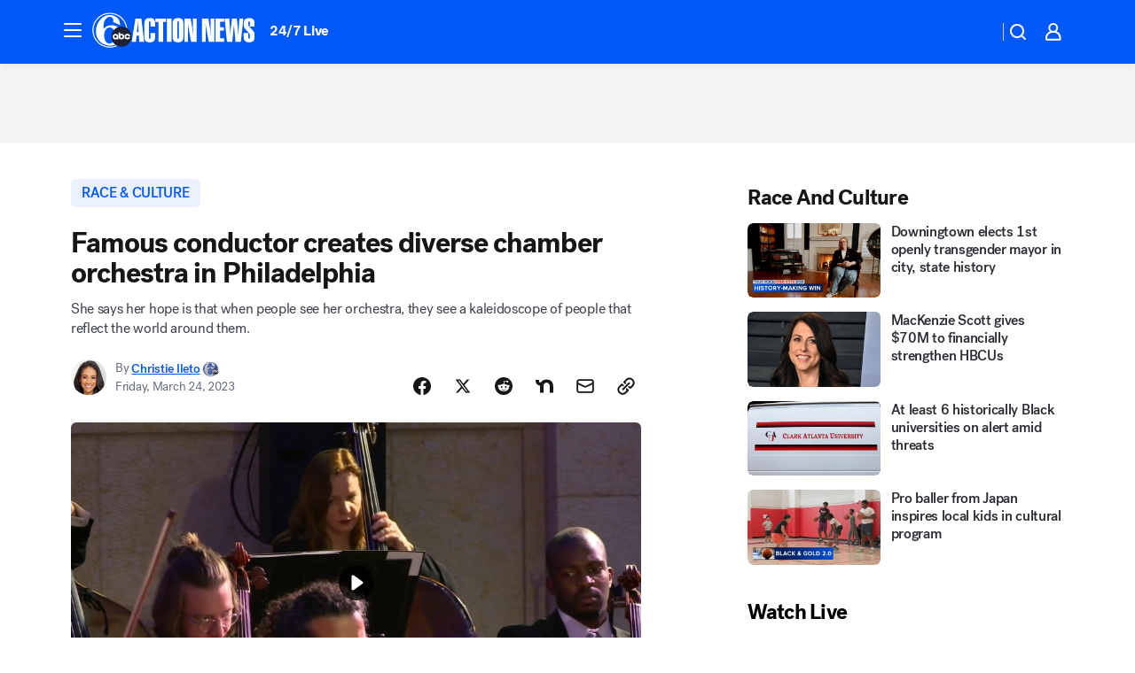

--- FILE ---
content_type: text/html; charset=utf-8
request_url: https://6abc.com/post/jeri-lynne-johnson-philadelphia-orchestras-black-pearl-chamber-orchestra-of/13000092/?userab=abc_web_player-460*variant_a_abc_control-1900
body_size: 59822
content:

        <!DOCTYPE html>
        <html lang="en" lang="en">
            <head>
                <!-- ABCOTV | 6d1cc0321ffe | 6335 | 036ee21d5fb361c9ab5518c2235824c20a2b9d83 | 6abc.com | Fri, 14 Nov 2025 03:09:42 GMT -->
                <meta charSet="utf-8" />
                <meta name="viewport" content="initial-scale=1.0, maximum-scale=3.0, user-scalable=yes" />
                <meta http-equiv="x-ua-compatible" content="IE=edge,chrome=1" />
                <meta property="og:locale" content="en_US" />
                <link href="https://cdn.abcotvs.net/abcotv" rel="preconnect" crossorigin />
                
                <link data-react-helmet="true" rel="alternate" hreflang="en" href="https://6abc.com/post/jeri-lynne-johnson-philadelphia-orchestras-black-pearl-chamber-orchestra-of/13000092/"/><link data-react-helmet="true" rel="shortcut icon" href="https://cdn.abcotvs.net/abcotv/assets/news/wpvi/images/logos/favicon.ico"/><link data-react-helmet="true" rel="manifest" href="/manifest.json"/><link data-react-helmet="true" rel="alternate" href="//6abc.com/feed/" title="6abc Philadelphia RSS" type="application/rss+xml"/><link data-react-helmet="true" rel="alternate" href="android-app://com.abclocal.wpvi.news/http/6abc.com/story/13000092"/><link data-react-helmet="true" rel="canonical" href="https://6abc.com/post/jeri-lynne-johnson-philadelphia-orchestras-black-pearl-chamber-orchestra-of/13000092/"/><link data-react-helmet="true" rel="amphtml" href="https://6abc.com/amp/post/jeri-lynne-johnson-philadelphia-orchestras-black-pearl-chamber-orchestra-of/13000092/"/><link data-react-helmet="true" href="//assets-cdn.abcotvs.net/abcotv/036ee21d5fb3-release-11-12-2025.4/client/abcotv/css/fusion-55076967.css" rel="stylesheet"/><link data-react-helmet="true" href="//assets-cdn.abcotvs.net/abcotv/036ee21d5fb3-release-11-12-2025.4/client/abcotv/css/7987-3f6c1b98.css" rel="stylesheet"/><link data-react-helmet="true" href="//assets-cdn.abcotvs.net/abcotv/036ee21d5fb3-release-11-12-2025.4/client/abcotv/css/abcotv-fecb128a.css" rel="stylesheet"/><link data-react-helmet="true" href="//assets-cdn.abcotvs.net/abcotv/036ee21d5fb3-release-11-12-2025.4/client/abcotv/css/4037-607b0835.css" rel="stylesheet"/><link data-react-helmet="true" href="//assets-cdn.abcotvs.net/abcotv/036ee21d5fb3-release-11-12-2025.4/client/abcotv/css/1058-7debb770.css" rel="stylesheet"/><link data-react-helmet="true" href="//assets-cdn.abcotvs.net/abcotv/036ee21d5fb3-release-11-12-2025.4/client/abcotv/css/prism-story-73c28dc3.css" rel="stylesheet"/>
                <script>
                    window.__dataLayer = {"helpersEnabled":true,"page":{},"pzn":{},"site":{"device":"desktop","portal":"news"},"visitor":{}},
                        consentToken = window.localStorage.getItem('consentToken');

                    if (consentToken) {
                        console.log('consentToken', JSON.parse(consentToken))
                        window.__dataLayer.visitor = { consent : JSON.parse(consentToken) }; 
                    }
                </script>
                <script src="https://dcf.espn.com/TWDC-DTCI/prod/Bootstrap.js"></script>
                <link rel="preload" as="font" href="https://s.abcnews.com/assets/dtci/fonts/post-grotesk/PostGrotesk-Book.woff2" crossorigin>
<link rel="preload" as="font" href="https://s.abcnews.com/assets/dtci/fonts/post-grotesk/PostGrotesk-Bold.woff2" crossorigin>
<link rel="preload" as="font" href="https://s.abcnews.com/assets/dtci/fonts/post-grotesk/PostGrotesk-Medium.woff2" crossorigin>
<link rel="preload" as="font" href="https://s.abcnews.com/assets/dtci/fonts/klim/tiempos/TiemposText-Regular.woff2" crossorigin>
                <script src="//assets-cdn.abcotvs.net/abcotv/036ee21d5fb3-release-11-12-2025.4/client/abcotv/runtime-1ca0cba1.js" defer></script><script src="//assets-cdn.abcotvs.net/abcotv/036ee21d5fb3-release-11-12-2025.4/client/abcotv/7987-441b2752.js" defer></script><script src="//assets-cdn.abcotvs.net/abcotv/036ee21d5fb3-release-11-12-2025.4/client/abcotv/507-c7ed365d.js" defer></script><script src="//assets-cdn.abcotvs.net/abcotv/036ee21d5fb3-release-11-12-2025.4/client/abcotv/7299-6b349025.js" defer></script><script src="//assets-cdn.abcotvs.net/abcotv/036ee21d5fb3-release-11-12-2025.4/client/abcotv/2561-2bebf93f.js" defer></script><script src="//assets-cdn.abcotvs.net/abcotv/036ee21d5fb3-release-11-12-2025.4/client/abcotv/8494-c13544f0.js" defer></script><script src="//assets-cdn.abcotvs.net/abcotv/036ee21d5fb3-release-11-12-2025.4/client/abcotv/2433-6b3fc2ed.js" defer></script><script src="//assets-cdn.abcotvs.net/abcotv/036ee21d5fb3-release-11-12-2025.4/client/abcotv/4037-0a28bbfa.js" defer></script><script src="//assets-cdn.abcotvs.net/abcotv/036ee21d5fb3-release-11-12-2025.4/client/abcotv/8317-93d27075.js" defer></script><script src="//assets-cdn.abcotvs.net/abcotv/036ee21d5fb3-release-11-12-2025.4/client/abcotv/1361-ae4c5f00.js" defer></script><script src="//assets-cdn.abcotvs.net/abcotv/036ee21d5fb3-release-11-12-2025.4/client/abcotv/8115-0ce0b856.js" defer></script><script src="//assets-cdn.abcotvs.net/abcotv/036ee21d5fb3-release-11-12-2025.4/client/abcotv/9156-7bb906bd.js" defer></script><script src="//assets-cdn.abcotvs.net/abcotv/036ee21d5fb3-release-11-12-2025.4/client/abcotv/1837-d6b24a22.js" defer></script><script src="//assets-cdn.abcotvs.net/abcotv/036ee21d5fb3-release-11-12-2025.4/client/abcotv/3167-5b1c532e.js" defer></script><script src="//assets-cdn.abcotvs.net/abcotv/036ee21d5fb3-release-11-12-2025.4/client/abcotv/8561-9678c453.js" defer></script><script src="//assets-cdn.abcotvs.net/abcotv/036ee21d5fb3-release-11-12-2025.4/client/abcotv/1058-0410d2e7.js" defer></script>
                <link rel="prefetch" href="//assets-cdn.abcotvs.net/abcotv/036ee21d5fb3-release-11-12-2025.4/client/abcotv/_manifest.js" as="script" /><link rel="prefetch" href="//assets-cdn.abcotvs.net/abcotv/036ee21d5fb3-release-11-12-2025.4/client/abcotv/abcotv-a3a17c19.js" as="script" />
<link rel="prefetch" href="//assets-cdn.abcotvs.net/abcotv/036ee21d5fb3-release-11-12-2025.4/client/abcotv/prism-story-1b7cb519.js" as="script" />
                <title data-react-helmet="true">Black female conductor Jeri Lynne Johnson creates Black Pearl Chamber Orchestra in Philadelphia to show diversity in music - 6abc Philadelphia</title>
                <meta data-react-helmet="true" name="description" content="Johnson is one of the few Black women leading the nation&#x27;s 1,600 orchestras. But, she said getting to the top didn&#x27;t come without its hurdles."/><meta data-react-helmet="true" name="keywords" content="Jeri Lynne Johnson, Philadelphia orchestras, Philadelphia Black Pearl Chamber Orchestra, Chamber Orchestra of Philadelphia, Black female conductor, 13000092"/><meta data-react-helmet="true" name="tags" content="Race-and-Culture,philadelphia-orchestra,diversity,music,Race-and-Culture-6abc,Philadelphia"/><meta data-react-helmet="true" name="apple-itunes-app" content="app-id=405616387, affiliate-data=ct=wpvi-smart-banner&amp;pt=302756, app-argument=https://6abc.com/story/13000092"/><meta data-react-helmet="true" property="fb:app_id" content="2022478634557698"/><meta data-react-helmet="true" property="fb:pages" content="9335481377"/><meta data-react-helmet="true" property="og:site_name" content="6abc Philadelphia"/><meta data-react-helmet="true" property="og:url" content="https://6abc.com/post/jeri-lynne-johnson-philadelphia-orchestras-black-pearl-chamber-orchestra-of/13000092/"/><meta data-react-helmet="true" property="og:title" content="Famous conductor creates diverse chamber orchestra in Philadelphia"/><meta data-react-helmet="true" property="og:description" content="She says her hope is that when people see her orchestra, they see a kaleidoscope of people that reflect the world around them."/><meta data-react-helmet="true" property="og:image" content="https://cdn.abcotvs.com/dip/images/13000132_032323-wpvi-black-female-conductor-video-vid.jpg?w=1600"/><meta data-react-helmet="true" property="og:type" content="article"/><meta data-react-helmet="true" name="twitter:site" content="@6abc"/><meta data-react-helmet="true" name="twitter:creator" content="@6abc"/><meta data-react-helmet="true" name="twitter:url" content="https://6abc.com/post/jeri-lynne-johnson-philadelphia-orchestras-black-pearl-chamber-orchestra-of/13000092/"/><meta data-react-helmet="true" name="twitter:title" content="Famous conductor creates diverse chamber orchestra in Philadelphia"/><meta data-react-helmet="true" name="twitter:description" content="She says her hope is that when people see her orchestra, they see a kaleidoscope of people that reflect the world around them."/><meta data-react-helmet="true" name="twitter:card" content="summary_large_image"/><meta data-react-helmet="true" name="twitter:image" content="https://cdn.abcotvs.com/dip/images/13000132_032323-wpvi-black-female-conductor-video-vid.jpg?w=1600"/><meta data-react-helmet="true" name="twitter:app:name:iphone" content="wpvi"/><meta data-react-helmet="true" name="twitter:app:id:iphone" content="405616387"/><meta data-react-helmet="true" name="twitter:app:name:googleplay" content="wpvi"/><meta data-react-helmet="true" name="twitter:app:id:googleplay" content="com.abclocal.wpvi.news"/><meta data-react-helmet="true" property="article:published_time" content="2023-03-24T02:13:00Z"/><meta data-react-helmet="true" property="article:modified_time" content="2023-03-25T16:28:28Z"/><meta data-react-helmet="true" property="article:section" content="community-events"/><meta data-react-helmet="true" name="title" content="Famous conductor creates diverse chamber orchestra in Philadelphia"/><meta data-react-helmet="true" name="medium" content="website"/><meta data-react-helmet="true" name="robots" content="max-image-preview:large"/>
                <script data-react-helmet="true" src="https://scripts.webcontentassessor.com/scripts/8b062f41aa2123eae4b45b057b2832fa304ffb4946ae257580d140f996db0802"></script><script data-react-helmet="true" type="application/ld+json">{"@context":"http://schema.org/","@type":"NewsArticle","mainEntityOfPage":{"@id":"https://6abc.com/post/jeri-lynne-johnson-philadelphia-orchestras-black-pearl-chamber-orchestra-of/13000092/","@type":"WebPage"},"about":[{"name":" Race & Culture","@type":"Thing"}],"author":[{"name":"Christie Ileto","url":"https://6abc.com/about/newsteam/christie-ileto","@type":"Person"}],"dateline":"PHILADELPHIA (WPVI)","dateModified":"2023-03-25T16:28:28.000Z","datePublished":"2023-03-24T04:00:00.000Z","description":"She says her hope is that when people see her orchestra, they see a kaleidoscope of people that reflect the world around them.","headline":"Famous conductor creates diverse chamber orchestra in Philadelphia","mentions":[{"name":" COMMUNITY & EVENTS","@type":"Thing"},{"name":" PHILADELPHIA","@type":"Thing"},{"name":" RACE & CULTURE","@type":"Thing"},{"name":" PHILADELPHIA ORCHESTRA","@type":"Thing"},{"name":" DIVERSITY","@type":"Thing"},{"name":" MUSIC","@type":"Thing"},{"name":" RACE & CULTURE 6ABC","@type":"Thing"}],"publisher":{"name":"","logo":{"url":"","width":0,"height":0,"@type":"ImageObject"},"@type":"Organization"}}</script>
                
                <script data-rum-type="legacy" data-rum-pct="100">(() => {function gc(n){n=document.cookie.match("(^|;) ?"+n+"=([^;]*)(;|$)");return n?n[2]:null}function sc(n){document.cookie=n}function smpl(n){n/=100;return!!n&&Math.random()<=n}var _nr=!1,_nrCookie=gc("_nr");null!==_nrCookie?"1"===_nrCookie&&(_nr=!0):smpl(100)?(_nr=!0,sc("_nr=1; path=/")):(_nr=!1,sc("_nr=0; path=/"));_nr && (() => {;window.NREUM||(NREUM={});NREUM.init={distributed_tracing:{enabled:true},privacy:{cookies_enabled:true},ajax:{deny_list:["bam.nr-data.net"]}};;NREUM.info = {"beacon":"bam.nr-data.net","errorBeacon":"bam.nr-data.net","sa":1,"licenseKey":"5985ced6ff","applicationID":"367459870"};__nr_require=function(t,e,n){function r(n){if(!e[n]){var o=e[n]={exports:{}};t[n][0].call(o.exports,function(e){var o=t[n][1][e];return r(o||e)},o,o.exports)}return e[n].exports}if("function"==typeof __nr_require)return __nr_require;for(var o=0;o<n.length;o++)r(n[o]);return r}({1:[function(t,e,n){function r(t){try{s.console&&console.log(t)}catch(e){}}var o,i=t("ee"),a=t(31),s={};try{o=localStorage.getItem("__nr_flags").split(","),console&&"function"==typeof console.log&&(s.console=!0,o.indexOf("dev")!==-1&&(s.dev=!0),o.indexOf("nr_dev")!==-1&&(s.nrDev=!0))}catch(c){}s.nrDev&&i.on("internal-error",function(t){r(t.stack)}),s.dev&&i.on("fn-err",function(t,e,n){r(n.stack)}),s.dev&&(r("NR AGENT IN DEVELOPMENT MODE"),r("flags: "+a(s,function(t,e){return t}).join(", ")))},{}],2:[function(t,e,n){function r(t,e,n,r,s){try{l?l-=1:o(s||new UncaughtException(t,e,n),!0)}catch(f){try{i("ierr",[f,c.now(),!0])}catch(d){}}return"function"==typeof u&&u.apply(this,a(arguments))}function UncaughtException(t,e,n){this.message=t||"Uncaught error with no additional information",this.sourceURL=e,this.line=n}function o(t,e){var n=e?null:c.now();i("err",[t,n])}var i=t("handle"),a=t(32),s=t("ee"),c=t("loader"),f=t("gos"),u=window.onerror,d=!1,p="nr@seenError";if(!c.disabled){var l=0;c.features.err=!0,t(1),window.onerror=r;try{throw new Error}catch(h){"stack"in h&&(t(14),t(13),"addEventListener"in window&&t(7),c.xhrWrappable&&t(15),d=!0)}s.on("fn-start",function(t,e,n){d&&(l+=1)}),s.on("fn-err",function(t,e,n){d&&!n[p]&&(f(n,p,function(){return!0}),this.thrown=!0,o(n))}),s.on("fn-end",function(){d&&!this.thrown&&l>0&&(l-=1)}),s.on("internal-error",function(t){i("ierr",[t,c.now(),!0])})}},{}],3:[function(t,e,n){var r=t("loader");r.disabled||(r.features.ins=!0)},{}],4:[function(t,e,n){function r(){U++,L=g.hash,this[u]=y.now()}function o(){U--,g.hash!==L&&i(0,!0);var t=y.now();this[h]=~~this[h]+t-this[u],this[d]=t}function i(t,e){E.emit("newURL",[""+g,e])}function a(t,e){t.on(e,function(){this[e]=y.now()})}var s="-start",c="-end",f="-body",u="fn"+s,d="fn"+c,p="cb"+s,l="cb"+c,h="jsTime",m="fetch",v="addEventListener",w=window,g=w.location,y=t("loader");if(w[v]&&y.xhrWrappable&&!y.disabled){var x=t(11),b=t(12),E=t(9),R=t(7),O=t(14),T=t(8),S=t(15),P=t(10),M=t("ee"),C=M.get("tracer"),N=t(23);t(17),y.features.spa=!0;var L,U=0;M.on(u,r),b.on(p,r),P.on(p,r),M.on(d,o),b.on(l,o),P.on(l,o),M.buffer([u,d,"xhr-resolved"]),R.buffer([u]),O.buffer(["setTimeout"+c,"clearTimeout"+s,u]),S.buffer([u,"new-xhr","send-xhr"+s]),T.buffer([m+s,m+"-done",m+f+s,m+f+c]),E.buffer(["newURL"]),x.buffer([u]),b.buffer(["propagate",p,l,"executor-err","resolve"+s]),C.buffer([u,"no-"+u]),P.buffer(["new-jsonp","cb-start","jsonp-error","jsonp-end"]),a(T,m+s),a(T,m+"-done"),a(P,"new-jsonp"),a(P,"jsonp-end"),a(P,"cb-start"),E.on("pushState-end",i),E.on("replaceState-end",i),w[v]("hashchange",i,N(!0)),w[v]("load",i,N(!0)),w[v]("popstate",function(){i(0,U>1)},N(!0))}},{}],5:[function(t,e,n){function r(){var t=new PerformanceObserver(function(t,e){var n=t.getEntries();s(v,[n])});try{t.observe({entryTypes:["resource"]})}catch(e){}}function o(t){if(s(v,[window.performance.getEntriesByType(w)]),window.performance["c"+p])try{window.performance[h](m,o,!1)}catch(t){}else try{window.performance[h]("webkit"+m,o,!1)}catch(t){}}function i(t){}if(window.performance&&window.performance.timing&&window.performance.getEntriesByType){var a=t("ee"),s=t("handle"),c=t(14),f=t(13),u=t(6),d=t(23),p="learResourceTimings",l="addEventListener",h="removeEventListener",m="resourcetimingbufferfull",v="bstResource",w="resource",g="-start",y="-end",x="fn"+g,b="fn"+y,E="bstTimer",R="pushState",O=t("loader");if(!O.disabled){O.features.stn=!0,t(9),"addEventListener"in window&&t(7);var T=NREUM.o.EV;a.on(x,function(t,e){var n=t[0];n instanceof T&&(this.bstStart=O.now())}),a.on(b,function(t,e){var n=t[0];n instanceof T&&s("bst",[n,e,this.bstStart,O.now()])}),c.on(x,function(t,e,n){this.bstStart=O.now(),this.bstType=n}),c.on(b,function(t,e){s(E,[e,this.bstStart,O.now(),this.bstType])}),f.on(x,function(){this.bstStart=O.now()}),f.on(b,function(t,e){s(E,[e,this.bstStart,O.now(),"requestAnimationFrame"])}),a.on(R+g,function(t){this.time=O.now(),this.startPath=location.pathname+location.hash}),a.on(R+y,function(t){s("bstHist",[location.pathname+location.hash,this.startPath,this.time])}),u()?(s(v,[window.performance.getEntriesByType("resource")]),r()):l in window.performance&&(window.performance["c"+p]?window.performance[l](m,o,d(!1)):window.performance[l]("webkit"+m,o,d(!1))),document[l]("scroll",i,d(!1)),document[l]("keypress",i,d(!1)),document[l]("click",i,d(!1))}}},{}],6:[function(t,e,n){e.exports=function(){return"PerformanceObserver"in window&&"function"==typeof window.PerformanceObserver}},{}],7:[function(t,e,n){function r(t){for(var e=t;e&&!e.hasOwnProperty(u);)e=Object.getPrototypeOf(e);e&&o(e)}function o(t){s.inPlace(t,[u,d],"-",i)}function i(t,e){return t[1]}var a=t("ee").get("events"),s=t("wrap-function")(a,!0),c=t("gos"),f=XMLHttpRequest,u="addEventListener",d="removeEventListener";e.exports=a,"getPrototypeOf"in Object?(r(document),r(window),r(f.prototype)):f.prototype.hasOwnProperty(u)&&(o(window),o(f.prototype)),a.on(u+"-start",function(t,e){var n=t[1];if(null!==n&&("function"==typeof n||"object"==typeof n)){var r=c(n,"nr@wrapped",function(){function t(){if("function"==typeof n.handleEvent)return n.handleEvent.apply(n,arguments)}var e={object:t,"function":n}[typeof n];return e?s(e,"fn-",null,e.name||"anonymous"):n});this.wrapped=t[1]=r}}),a.on(d+"-start",function(t){t[1]=this.wrapped||t[1]})},{}],8:[function(t,e,n){function r(t,e,n){var r=t[e];"function"==typeof r&&(t[e]=function(){var t=i(arguments),e={};o.emit(n+"before-start",[t],e);var a;e[m]&&e[m].dt&&(a=e[m].dt);var s=r.apply(this,t);return o.emit(n+"start",[t,a],s),s.then(function(t){return o.emit(n+"end",[null,t],s),t},function(t){throw o.emit(n+"end",[t],s),t})})}var o=t("ee").get("fetch"),i=t(32),a=t(31);e.exports=o;var s=window,c="fetch-",f=c+"body-",u=["arrayBuffer","blob","json","text","formData"],d=s.Request,p=s.Response,l=s.fetch,h="prototype",m="nr@context";d&&p&&l&&(a(u,function(t,e){r(d[h],e,f),r(p[h],e,f)}),r(s,"fetch",c),o.on(c+"end",function(t,e){var n=this;if(e){var r=e.headers.get("content-length");null!==r&&(n.rxSize=r),o.emit(c+"done",[null,e],n)}else o.emit(c+"done",[t],n)}))},{}],9:[function(t,e,n){var r=t("ee").get("history"),o=t("wrap-function")(r);e.exports=r;var i=window.history&&window.history.constructor&&window.history.constructor.prototype,a=window.history;i&&i.pushState&&i.replaceState&&(a=i),o.inPlace(a,["pushState","replaceState"],"-")},{}],10:[function(t,e,n){function r(t){function e(){f.emit("jsonp-end",[],l),t.removeEventListener("load",e,c(!1)),t.removeEventListener("error",n,c(!1))}function n(){f.emit("jsonp-error",[],l),f.emit("jsonp-end",[],l),t.removeEventListener("load",e,c(!1)),t.removeEventListener("error",n,c(!1))}var r=t&&"string"==typeof t.nodeName&&"script"===t.nodeName.toLowerCase();if(r){var o="function"==typeof t.addEventListener;if(o){var a=i(t.src);if(a){var d=s(a),p="function"==typeof d.parent[d.key];if(p){var l={};u.inPlace(d.parent,[d.key],"cb-",l),t.addEventListener("load",e,c(!1)),t.addEventListener("error",n,c(!1)),f.emit("new-jsonp",[t.src],l)}}}}}function o(){return"addEventListener"in window}function i(t){var e=t.match(d);return e?e[1]:null}function a(t,e){var n=t.match(l),r=n[1],o=n[3];return o?a(o,e[r]):e[r]}function s(t){var e=t.match(p);return e&&e.length>=3?{key:e[2],parent:a(e[1],window)}:{key:t,parent:window}}var c=t(23),f=t("ee").get("jsonp"),u=t("wrap-function")(f);if(e.exports=f,o()){var d=/[?&](?:callback|cb)=([^&#]+)/,p=/(.*).([^.]+)/,l=/^(w+)(.|$)(.*)$/,h=["appendChild","insertBefore","replaceChild"];Node&&Node.prototype&&Node.prototype.appendChild?u.inPlace(Node.prototype,h,"dom-"):(u.inPlace(HTMLElement.prototype,h,"dom-"),u.inPlace(HTMLHeadElement.prototype,h,"dom-"),u.inPlace(HTMLBodyElement.prototype,h,"dom-")),f.on("dom-start",function(t){r(t[0])})}},{}],11:[function(t,e,n){var r=t("ee").get("mutation"),o=t("wrap-function")(r),i=NREUM.o.MO;e.exports=r,i&&(window.MutationObserver=function(t){return this instanceof i?new i(o(t,"fn-")):i.apply(this,arguments)},MutationObserver.prototype=i.prototype)},{}],12:[function(t,e,n){function r(t){var e=i.context(),n=s(t,"executor-",e,null,!1),r=new f(n);return i.context(r).getCtx=function(){return e},r}var o=t("wrap-function"),i=t("ee").get("promise"),a=t("ee").getOrSetContext,s=o(i),c=t(31),f=NREUM.o.PR;e.exports=i,f&&(window.Promise=r,["all","race"].forEach(function(t){var e=f[t];f[t]=function(n){function r(t){return function(){i.emit("propagate",[null,!o],a,!1,!1),o=o||!t}}var o=!1;c(n,function(e,n){Promise.resolve(n).then(r("all"===t),r(!1))});var a=e.apply(f,arguments),s=f.resolve(a);return s}}),["resolve","reject"].forEach(function(t){var e=f[t];f[t]=function(t){var n=e.apply(f,arguments);return t!==n&&i.emit("propagate",[t,!0],n,!1,!1),n}}),f.prototype["catch"]=function(t){return this.then(null,t)},f.prototype=Object.create(f.prototype,{constructor:{value:r}}),c(Object.getOwnPropertyNames(f),function(t,e){try{r[e]=f[e]}catch(n){}}),o.wrapInPlace(f.prototype,"then",function(t){return function(){var e=this,n=o.argsToArray.apply(this,arguments),r=a(e);r.promise=e,n[0]=s(n[0],"cb-",r,null,!1),n[1]=s(n[1],"cb-",r,null,!1);var c=t.apply(this,n);return r.nextPromise=c,i.emit("propagate",[e,!0],c,!1,!1),c}}),i.on("executor-start",function(t){t[0]=s(t[0],"resolve-",this,null,!1),t[1]=s(t[1],"resolve-",this,null,!1)}),i.on("executor-err",function(t,e,n){t[1](n)}),i.on("cb-end",function(t,e,n){i.emit("propagate",[n,!0],this.nextPromise,!1,!1)}),i.on("propagate",function(t,e,n){this.getCtx&&!e||(this.getCtx=function(){if(t instanceof Promise)var e=i.context(t);return e&&e.getCtx?e.getCtx():this})}),r.toString=function(){return""+f})},{}],13:[function(t,e,n){var r=t("ee").get("raf"),o=t("wrap-function")(r),i="equestAnimationFrame";e.exports=r,o.inPlace(window,["r"+i,"mozR"+i,"webkitR"+i,"msR"+i],"raf-"),r.on("raf-start",function(t){t[0]=o(t[0],"fn-")})},{}],14:[function(t,e,n){function r(t,e,n){t[0]=a(t[0],"fn-",null,n)}function o(t,e,n){this.method=n,this.timerDuration=isNaN(t[1])?0:+t[1],t[0]=a(t[0],"fn-",this,n)}var i=t("ee").get("timer"),a=t("wrap-function")(i),s="setTimeout",c="setInterval",f="clearTimeout",u="-start",d="-";e.exports=i,a.inPlace(window,[s,"setImmediate"],s+d),a.inPlace(window,[c],c+d),a.inPlace(window,[f,"clearImmediate"],f+d),i.on(c+u,r),i.on(s+u,o)},{}],15:[function(t,e,n){function r(t,e){d.inPlace(e,["onreadystatechange"],"fn-",s)}function o(){var t=this,e=u.context(t);t.readyState>3&&!e.resolved&&(e.resolved=!0,u.emit("xhr-resolved",[],t)),d.inPlace(t,y,"fn-",s)}function i(t){x.push(t),m&&(E?E.then(a):w?w(a):(R=-R,O.data=R))}function a(){for(var t=0;t<x.length;t++)r([],x[t]);x.length&&(x=[])}function s(t,e){return e}function c(t,e){for(var n in t)e[n]=t[n];return e}t(7);var f=t("ee"),u=f.get("xhr"),d=t("wrap-function")(u),p=t(23),l=NREUM.o,h=l.XHR,m=l.MO,v=l.PR,w=l.SI,g="readystatechange",y=["onload","onerror","onabort","onloadstart","onloadend","onprogress","ontimeout"],x=[];e.exports=u;var b=window.XMLHttpRequest=function(t){var e=new h(t);try{u.emit("new-xhr",[e],e),e.addEventListener(g,o,p(!1))}catch(n){try{u.emit("internal-error",[n])}catch(r){}}return e};if(c(h,b),b.prototype=h.prototype,d.inPlace(b.prototype,["open","send"],"-xhr-",s),u.on("send-xhr-start",function(t,e){r(t,e),i(e)}),u.on("open-xhr-start",r),m){var E=v&&v.resolve();if(!w&&!v){var R=1,O=document.createTextNode(R);new m(a).observe(O,{characterData:!0})}}else f.on("fn-end",function(t){t[0]&&t[0].type===g||a()})},{}],16:[function(t,e,n){function r(t){if(!s(t))return null;var e=window.NREUM;if(!e.loader_config)return null;var n=(e.loader_config.accountID||"").toString()||null,r=(e.loader_config.agentID||"").toString()||null,f=(e.loader_config.trustKey||"").toString()||null;if(!n||!r)return null;var h=l.generateSpanId(),m=l.generateTraceId(),v=Date.now(),w={spanId:h,traceId:m,timestamp:v};return(t.sameOrigin||c(t)&&p())&&(w.traceContextParentHeader=o(h,m),w.traceContextStateHeader=i(h,v,n,r,f)),(t.sameOrigin&&!u()||!t.sameOrigin&&c(t)&&d())&&(w.newrelicHeader=a(h,m,v,n,r,f)),w}function o(t,e){return"00-"+e+"-"+t+"-01"}function i(t,e,n,r,o){var i=0,a="",s=1,c="",f="";return o+"@nr="+i+"-"+s+"-"+n+"-"+r+"-"+t+"-"+a+"-"+c+"-"+f+"-"+e}function a(t,e,n,r,o,i){var a="btoa"in window&&"function"==typeof window.btoa;if(!a)return null;var s={v:[0,1],d:{ty:"Browser",ac:r,ap:o,id:t,tr:e,ti:n}};return i&&r!==i&&(s.d.tk=i),btoa(JSON.stringify(s))}function s(t){return f()&&c(t)}function c(t){var e=!1,n={};if("init"in NREUM&&"distributed_tracing"in NREUM.init&&(n=NREUM.init.distributed_tracing),t.sameOrigin)e=!0;else if(n.allowed_origins instanceof Array)for(var r=0;r<n.allowed_origins.length;r++){var o=h(n.allowed_origins[r]);if(t.hostname===o.hostname&&t.protocol===o.protocol&&t.port===o.port){e=!0;break}}return e}function f(){return"init"in NREUM&&"distributed_tracing"in NREUM.init&&!!NREUM.init.distributed_tracing.enabled}function u(){return"init"in NREUM&&"distributed_tracing"in NREUM.init&&!!NREUM.init.distributed_tracing.exclude_newrelic_header}function d(){return"init"in NREUM&&"distributed_tracing"in NREUM.init&&NREUM.init.distributed_tracing.cors_use_newrelic_header!==!1}function p(){return"init"in NREUM&&"distributed_tracing"in NREUM.init&&!!NREUM.init.distributed_tracing.cors_use_tracecontext_headers}var l=t(28),h=t(18);e.exports={generateTracePayload:r,shouldGenerateTrace:s}},{}],17:[function(t,e,n){function r(t){var e=this.params,n=this.metrics;if(!this.ended){this.ended=!0;for(var r=0;r<p;r++)t.removeEventListener(d[r],this.listener,!1);return e.protocol&&"data"===e.protocol?void g("Ajax/DataUrl/Excluded"):void(e.aborted||(n.duration=a.now()-this.startTime,this.loadCaptureCalled||4!==t.readyState?null==e.status&&(e.status=0):i(this,t),n.cbTime=this.cbTime,s("xhr",[e,n,this.startTime,this.endTime,"xhr"],this)))}}function o(t,e){var n=c(e),r=t.params;r.hostname=n.hostname,r.port=n.port,r.protocol=n.protocol,r.host=n.hostname+":"+n.port,r.pathname=n.pathname,t.parsedOrigin=n,t.sameOrigin=n.sameOrigin}function i(t,e){t.params.status=e.status;var n=v(e,t.lastSize);if(n&&(t.metrics.rxSize=n),t.sameOrigin){var r=e.getResponseHeader("X-NewRelic-App-Data");r&&(t.params.cat=r.split(", ").pop())}t.loadCaptureCalled=!0}var a=t("loader");if(a.xhrWrappable&&!a.disabled){var s=t("handle"),c=t(18),f=t(16).generateTracePayload,u=t("ee"),d=["load","error","abort","timeout"],p=d.length,l=t("id"),h=t(24),m=t(22),v=t(19),w=t(23),g=t(25).recordSupportability,y=NREUM.o.REQ,x=window.XMLHttpRequest;a.features.xhr=!0,t(15),t(8),u.on("new-xhr",function(t){var e=this;e.totalCbs=0,e.called=0,e.cbTime=0,e.end=r,e.ended=!1,e.xhrGuids={},e.lastSize=null,e.loadCaptureCalled=!1,e.params=this.params||{},e.metrics=this.metrics||{},t.addEventListener("load",function(n){i(e,t)},w(!1)),h&&(h>34||h<10)||t.addEventListener("progress",function(t){e.lastSize=t.loaded},w(!1))}),u.on("open-xhr-start",function(t){this.params={method:t[0]},o(this,t[1]),this.metrics={}}),u.on("open-xhr-end",function(t,e){"loader_config"in NREUM&&"xpid"in NREUM.loader_config&&this.sameOrigin&&e.setRequestHeader("X-NewRelic-ID",NREUM.loader_config.xpid);var n=f(this.parsedOrigin);if(n){var r=!1;n.newrelicHeader&&(e.setRequestHeader("newrelic",n.newrelicHeader),r=!0),n.traceContextParentHeader&&(e.setRequestHeader("traceparent",n.traceContextParentHeader),n.traceContextStateHeader&&e.setRequestHeader("tracestate",n.traceContextStateHeader),r=!0),r&&(this.dt=n)}}),u.on("send-xhr-start",function(t,e){var n=this.metrics,r=t[0],o=this;if(n&&r){var i=m(r);i&&(n.txSize=i)}this.startTime=a.now(),this.listener=function(t){try{"abort"!==t.type||o.loadCaptureCalled||(o.params.aborted=!0),("load"!==t.type||o.called===o.totalCbs&&(o.onloadCalled||"function"!=typeof e.onload))&&o.end(e)}catch(n){try{u.emit("internal-error",[n])}catch(r){}}};for(var s=0;s<p;s++)e.addEventListener(d[s],this.listener,w(!1))}),u.on("xhr-cb-time",function(t,e,n){this.cbTime+=t,e?this.onloadCalled=!0:this.called+=1,this.called!==this.totalCbs||!this.onloadCalled&&"function"==typeof n.onload||this.end(n)}),u.on("xhr-load-added",function(t,e){var n=""+l(t)+!!e;this.xhrGuids&&!this.xhrGuids[n]&&(this.xhrGuids[n]=!0,this.totalCbs+=1)}),u.on("xhr-load-removed",function(t,e){var n=""+l(t)+!!e;this.xhrGuids&&this.xhrGuids[n]&&(delete this.xhrGuids[n],this.totalCbs-=1)}),u.on("xhr-resolved",function(){this.endTime=a.now()}),u.on("addEventListener-end",function(t,e){e instanceof x&&"load"===t[0]&&u.emit("xhr-load-added",[t[1],t[2]],e)}),u.on("removeEventListener-end",function(t,e){e instanceof x&&"load"===t[0]&&u.emit("xhr-load-removed",[t[1],t[2]],e)}),u.on("fn-start",function(t,e,n){e instanceof x&&("onload"===n&&(this.onload=!0),("load"===(t[0]&&t[0].type)||this.onload)&&(this.xhrCbStart=a.now()))}),u.on("fn-end",function(t,e){this.xhrCbStart&&u.emit("xhr-cb-time",[a.now()-this.xhrCbStart,this.onload,e],e)}),u.on("fetch-before-start",function(t){function e(t,e){var n=!1;return e.newrelicHeader&&(t.set("newrelic",e.newrelicHeader),n=!0),e.traceContextParentHeader&&(t.set("traceparent",e.traceContextParentHeader),e.traceContextStateHeader&&t.set("tracestate",e.traceContextStateHeader),n=!0),n}var n,r=t[1]||{};"string"==typeof t[0]?n=t[0]:t[0]&&t[0].url?n=t[0].url:window.URL&&t[0]&&t[0]instanceof URL&&(n=t[0].href),n&&(this.parsedOrigin=c(n),this.sameOrigin=this.parsedOrigin.sameOrigin);var o=f(this.parsedOrigin);if(o&&(o.newrelicHeader||o.traceContextParentHeader))if("string"==typeof t[0]||window.URL&&t[0]&&t[0]instanceof URL){var i={};for(var a in r)i[a]=r[a];i.headers=new Headers(r.headers||{}),e(i.headers,o)&&(this.dt=o),t.length>1?t[1]=i:t.push(i)}else t[0]&&t[0].headers&&e(t[0].headers,o)&&(this.dt=o)}),u.on("fetch-start",function(t,e){this.params={},this.metrics={},this.startTime=a.now(),this.dt=e,t.length>=1&&(this.target=t[0]),t.length>=2&&(this.opts=t[1]);var n,r=this.opts||{},i=this.target;if("string"==typeof i?n=i:"object"==typeof i&&i instanceof y?n=i.url:window.URL&&"object"==typeof i&&i instanceof URL&&(n=i.href),o(this,n),"data"!==this.params.protocol){var s=(""+(i&&i instanceof y&&i.method||r.method||"GET")).toUpperCase();this.params.method=s,this.txSize=m(r.body)||0}}),u.on("fetch-done",function(t,e){if(this.endTime=a.now(),this.params||(this.params={}),"data"===this.params.protocol)return void g("Ajax/DataUrl/Excluded");this.params.status=e?e.status:0;var n;"string"==typeof this.rxSize&&this.rxSize.length>0&&(n=+this.rxSize);var r={txSize:this.txSize,rxSize:n,duration:a.now()-this.startTime};s("xhr",[this.params,r,this.startTime,this.endTime,"fetch"],this)})}},{}],18:[function(t,e,n){var r={};e.exports=function(t){if(t in r)return r[t];if(0===(t||"").indexOf("data:"))return{protocol:"data"};var e=document.createElement("a"),n=window.location,o={};e.href=t,o.port=e.port;var i=e.href.split("://");!o.port&&i[1]&&(o.port=i[1].split("/")[0].split("@").pop().split(":")[1]),o.port&&"0"!==o.port||(o.port="https"===i[0]?"443":"80"),o.hostname=e.hostname||n.hostname,o.pathname=e.pathname,o.protocol=i[0],"/"!==o.pathname.charAt(0)&&(o.pathname="/"+o.pathname);var a=!e.protocol||":"===e.protocol||e.protocol===n.protocol,s=e.hostname===document.domain&&e.port===n.port;return o.sameOrigin=a&&(!e.hostname||s),"/"===o.pathname&&(r[t]=o),o}},{}],19:[function(t,e,n){function r(t,e){var n=t.responseType;return"json"===n&&null!==e?e:"arraybuffer"===n||"blob"===n||"json"===n?o(t.response):"text"===n||""===n||void 0===n?o(t.responseText):void 0}var o=t(22);e.exports=r},{}],20:[function(t,e,n){function r(){}function o(t,e,n,r){return function(){return u.recordSupportability("API/"+e+"/called"),i(t+e,[f.now()].concat(s(arguments)),n?null:this,r),n?void 0:this}}var i=t("handle"),a=t(31),s=t(32),c=t("ee").get("tracer"),f=t("loader"),u=t(25),d=NREUM;"undefined"==typeof window.newrelic&&(newrelic=d);var p=["setPageViewName","setCustomAttribute","setErrorHandler","finished","addToTrace","inlineHit","addRelease"],l="api-",h=l+"ixn-";a(p,function(t,e){d[e]=o(l,e,!0,"api")}),d.addPageAction=o(l,"addPageAction",!0),d.setCurrentRouteName=o(l,"routeName",!0),e.exports=newrelic,d.interaction=function(){return(new r).get()};var m=r.prototype={createTracer:function(t,e){var n={},r=this,o="function"==typeof e;return i(h+"tracer",[f.now(),t,n],r),function(){if(c.emit((o?"":"no-")+"fn-start",[f.now(),r,o],n),o)try{return e.apply(this,arguments)}catch(t){throw c.emit("fn-err",[arguments,this,t],n),t}finally{c.emit("fn-end",[f.now()],n)}}}};a("actionText,setName,setAttribute,save,ignore,onEnd,getContext,end,get".split(","),function(t,e){m[e]=o(h,e)}),newrelic.noticeError=function(t,e){"string"==typeof t&&(t=new Error(t)),u.recordSupportability("API/noticeError/called"),i("err",[t,f.now(),!1,e])}},{}],21:[function(t,e,n){function r(t){if(NREUM.init){for(var e=NREUM.init,n=t.split("."),r=0;r<n.length-1;r++)if(e=e[n[r]],"object"!=typeof e)return;return e=e[n[n.length-1]]}}e.exports={getConfiguration:r}},{}],22:[function(t,e,n){e.exports=function(t){if("string"==typeof t&&t.length)return t.length;if("object"==typeof t){if("undefined"!=typeof ArrayBuffer&&t instanceof ArrayBuffer&&t.byteLength)return t.byteLength;if("undefined"!=typeof Blob&&t instanceof Blob&&t.size)return t.size;if(!("undefined"!=typeof FormData&&t instanceof FormData))try{return JSON.stringify(t).length}catch(e){return}}}},{}],23:[function(t,e,n){var r=!1;try{var o=Object.defineProperty({},"passive",{get:function(){r=!0}});window.addEventListener("testPassive",null,o),window.removeEventListener("testPassive",null,o)}catch(i){}e.exports=function(t){return r?{passive:!0,capture:!!t}:!!t}},{}],24:[function(t,e,n){var r=0,o=navigator.userAgent.match(/Firefox[/s](d+.d+)/);o&&(r=+o[1]),e.exports=r},{}],25:[function(t,e,n){function r(t,e){var n=[a,t,{name:t},e];return i("storeMetric",n,null,"api"),n}function o(t,e){var n=[s,t,{name:t},e];return i("storeEventMetrics",n,null,"api"),n}var i=t("handle"),a="sm",s="cm";e.exports={constants:{SUPPORTABILITY_METRIC:a,CUSTOM_METRIC:s},recordSupportability:r,recordCustom:o}},{}],26:[function(t,e,n){function r(){return s.exists&&performance.now?Math.round(performance.now()):(i=Math.max((new Date).getTime(),i))-a}function o(){return i}var i=(new Date).getTime(),a=i,s=t(33);e.exports=r,e.exports.offset=a,e.exports.getLastTimestamp=o},{}],27:[function(t,e,n){function r(t,e){var n=t.getEntries();n.forEach(function(t){"first-paint"===t.name?l("timing",["fp",Math.floor(t.startTime)]):"first-contentful-paint"===t.name&&l("timing",["fcp",Math.floor(t.startTime)])})}function o(t,e){var n=t.getEntries();if(n.length>0){var r=n[n.length-1];if(f&&f<r.startTime)return;var o=[r],i=a({});i&&o.push(i),l("lcp",o)}}function i(t){t.getEntries().forEach(function(t){t.hadRecentInput||l("cls",[t])})}function a(t){var e=navigator.connection||navigator.mozConnection||navigator.webkitConnection;if(e)return e.type&&(t["net-type"]=e.type),e.effectiveType&&(t["net-etype"]=e.effectiveType),e.rtt&&(t["net-rtt"]=e.rtt),e.downlink&&(t["net-dlink"]=e.downlink),t}function s(t){if(t instanceof w&&!y){var e=Math.round(t.timeStamp),n={type:t.type};a(n),e<=h.now()?n.fid=h.now()-e:e>h.offset&&e<=Date.now()?(e-=h.offset,n.fid=h.now()-e):e=h.now(),y=!0,l("timing",["fi",e,n])}}function c(t){"hidden"===t&&(f=h.now(),l("pageHide",[f]))}if(!("init"in NREUM&&"page_view_timing"in NREUM.init&&"enabled"in NREUM.init.page_view_timing&&NREUM.init.page_view_timing.enabled===!1)){var f,u,d,p,l=t("handle"),h=t("loader"),m=t(30),v=t(23),w=NREUM.o.EV;if("PerformanceObserver"in window&&"function"==typeof window.PerformanceObserver){u=new PerformanceObserver(r);try{u.observe({entryTypes:["paint"]})}catch(g){}d=new PerformanceObserver(o);try{d.observe({entryTypes:["largest-contentful-paint"]})}catch(g){}p=new PerformanceObserver(i);try{p.observe({type:"layout-shift",buffered:!0})}catch(g){}}if("addEventListener"in document){var y=!1,x=["click","keydown","mousedown","pointerdown","touchstart"];x.forEach(function(t){document.addEventListener(t,s,v(!1))})}m(c)}},{}],28:[function(t,e,n){function r(){function t(){return e?15&e[n++]:16*Math.random()|0}var e=null,n=0,r=window.crypto||window.msCrypto;r&&r.getRandomValues&&(e=r.getRandomValues(new Uint8Array(31)));for(var o,i="xxxxxxxx-xxxx-4xxx-yxxx-xxxxxxxxxxxx",a="",s=0;s<i.length;s++)o=i[s],"x"===o?a+=t().toString(16):"y"===o?(o=3&t()|8,a+=o.toString(16)):a+=o;return a}function o(){return a(16)}function i(){return a(32)}function a(t){function e(){return n?15&n[r++]:16*Math.random()|0}var n=null,r=0,o=window.crypto||window.msCrypto;o&&o.getRandomValues&&Uint8Array&&(n=o.getRandomValues(new Uint8Array(t)));for(var i=[],a=0;a<t;a++)i.push(e().toString(16));return i.join("")}e.exports={generateUuid:r,generateSpanId:o,generateTraceId:i}},{}],29:[function(t,e,n){function r(t,e){if(!o)return!1;if(t!==o)return!1;if(!e)return!0;if(!i)return!1;for(var n=i.split("."),r=e.split("."),a=0;a<r.length;a++)if(r[a]!==n[a])return!1;return!0}var o=null,i=null,a=/Version\/(\S+)\s+Safari/;if(navigator.userAgent){var s=navigator.userAgent,c=s.match(a);c&&s.indexOf("Chrome")===-1&&s.indexOf("Chromium")===-1&&(o="Safari",i=c[1])}e.exports={agent:o,version:i,match:r}},{}],30:[function(t,e,n){function r(t){function e(){t(s&&document[s]?document[s]:document[i]?"hidden":"visible")}"addEventListener"in document&&a&&document.addEventListener(a,e,o(!1))}var o=t(23);e.exports=r;var i,a,s;"undefined"!=typeof document.hidden?(i="hidden",a="visibilitychange",s="visibilityState"):"undefined"!=typeof document.msHidden?(i="msHidden",a="msvisibilitychange"):"undefined"!=typeof document.webkitHidden&&(i="webkitHidden",a="webkitvisibilitychange",s="webkitVisibilityState")},{}],31:[function(t,e,n){function r(t,e){var n=[],r="",i=0;for(r in t)o.call(t,r)&&(n[i]=e(r,t[r]),i+=1);return n}var o=Object.prototype.hasOwnProperty;e.exports=r},{}],32:[function(t,e,n){function r(t,e,n){e||(e=0),"undefined"==typeof n&&(n=t?t.length:0);for(var r=-1,o=n-e||0,i=Array(o<0?0:o);++r<o;)i[r]=t[e+r];return i}e.exports=r},{}],33:[function(t,e,n){e.exports={exists:"undefined"!=typeof window.performance&&window.performance.timing&&"undefined"!=typeof window.performance.timing.navigationStart}},{}],ee:[function(t,e,n){function r(){}function o(t){function e(t){return t&&t instanceof r?t:t?f(t,c,a):a()}function n(n,r,o,i,a){if(a!==!1&&(a=!0),!l.aborted||i){t&&a&&t(n,r,o);for(var s=e(o),c=m(n),f=c.length,u=0;u<f;u++)c[u].apply(s,r);var p=d[y[n]];return p&&p.push([x,n,r,s]),s}}function i(t,e){g[t]=m(t).concat(e)}function h(t,e){var n=g[t];if(n)for(var r=0;r<n.length;r++)n[r]===e&&n.splice(r,1)}function m(t){return g[t]||[]}function v(t){return p[t]=p[t]||o(n)}function w(t,e){l.aborted||u(t,function(t,n){e=e||"feature",y[n]=e,e in d||(d[e]=[])})}var g={},y={},x={on:i,addEventListener:i,removeEventListener:h,emit:n,get:v,listeners:m,context:e,buffer:w,abort:s,aborted:!1};return x}function i(t){return f(t,c,a)}function a(){return new r}function s(){(d.api||d.feature)&&(l.aborted=!0,d=l.backlog={})}var c="nr@context",f=t("gos"),u=t(31),d={},p={},l=e.exports=o();e.exports.getOrSetContext=i,l.backlog=d},{}],gos:[function(t,e,n){function r(t,e,n){if(o.call(t,e))return t[e];var r=n();if(Object.defineProperty&&Object.keys)try{return Object.defineProperty(t,e,{value:r,writable:!0,enumerable:!1}),r}catch(i){}return t[e]=r,r}var o=Object.prototype.hasOwnProperty;e.exports=r},{}],handle:[function(t,e,n){function r(t,e,n,r){o.buffer([t],r),o.emit(t,e,n)}var o=t("ee").get("handle");e.exports=r,r.ee=o},{}],id:[function(t,e,n){function r(t){var e=typeof t;return!t||"object"!==e&&"function"!==e?-1:t===window?0:a(t,i,function(){return o++})}var o=1,i="nr@id",a=t("gos");e.exports=r},{}],loader:[function(t,e,n){function r(){if(!T++){var t=O.info=NREUM.info,e=m.getElementsByTagName("script")[0];if(setTimeout(f.abort,3e4),!(t&&t.licenseKey&&t.applicationID&&e))return f.abort();c(E,function(e,n){t[e]||(t[e]=n)});var n=a();s("mark",["onload",n+O.offset],null,"api"),s("timing",["load",n]);var r=m.createElement("script");0===t.agent.indexOf("http://")||0===t.agent.indexOf("https://")?r.src=t.agent:r.src=l+"://"+t.agent,e.parentNode.insertBefore(r,e)}}function o(){"complete"===m.readyState&&i()}function i(){s("mark",["domContent",a()+O.offset],null,"api")}var a=t(26),s=t("handle"),c=t(31),f=t("ee"),u=t(29),d=t(21),p=t(23),l=d.getConfiguration("ssl")===!1?"http":"https",h=window,m=h.document,v="addEventListener",w="attachEvent",g=h.XMLHttpRequest,y=g&&g.prototype,x=!1;NREUM.o={ST:setTimeout,SI:h.setImmediate,CT:clearTimeout,XHR:g,REQ:h.Request,EV:h.Event,PR:h.Promise,MO:h.MutationObserver};var b=""+location,E={beacon:"bam.nr-data.net",errorBeacon:"bam.nr-data.net",agent:"js-agent.newrelic.com/nr-spa-1216.min.js"},R=g&&y&&y[v]&&!/CriOS/.test(navigator.userAgent),O=e.exports={offset:a.getLastTimestamp(),now:a,origin:b,features:{},xhrWrappable:R,userAgent:u,disabled:x};if(!x){t(20),t(27),m[v]?(m[v]("DOMContentLoaded",i,p(!1)),h[v]("load",r,p(!1))):(m[w]("onreadystatechange",o),h[w]("onload",r)),s("mark",["firstbyte",a.getLastTimestamp()],null,"api");var T=0}},{}],"wrap-function":[function(t,e,n){function r(t,e){function n(e,n,r,c,f){function nrWrapper(){var i,a,u,p;try{a=this,i=d(arguments),u="function"==typeof r?r(i,a):r||{}}catch(l){o([l,"",[i,a,c],u],t)}s(n+"start",[i,a,c],u,f);try{return p=e.apply(a,i)}catch(h){throw s(n+"err",[i,a,h],u,f),h}finally{s(n+"end",[i,a,p],u,f)}}return a(e)?e:(n||(n=""),nrWrapper[p]=e,i(e,nrWrapper,t),nrWrapper)}function r(t,e,r,o,i){r||(r="");var s,c,f,u="-"===r.charAt(0);for(f=0;f<e.length;f++)c=e[f],s=t[c],a(s)||(t[c]=n(s,u?c+r:r,o,c,i))}function s(n,r,i,a){if(!h||e){var s=h;h=!0;try{t.emit(n,r,i,e,a)}catch(c){o([c,n,r,i],t)}h=s}}return t||(t=u),n.inPlace=r,n.flag=p,n}function o(t,e){e||(e=u);try{e.emit("internal-error",t)}catch(n){}}function i(t,e,n){if(Object.defineProperty&&Object.keys)try{var r=Object.keys(t);return r.forEach(function(n){Object.defineProperty(e,n,{get:function(){return t[n]},set:function(e){return t[n]=e,e}})}),e}catch(i){o([i],n)}for(var a in t)l.call(t,a)&&(e[a]=t[a]);return e}function a(t){return!(t&&t instanceof Function&&t.apply&&!t[p])}function s(t,e){var n=e(t);return n[p]=t,i(t,n,u),n}function c(t,e,n){var r=t[e];t[e]=s(r,n)}function f(){for(var t=arguments.length,e=new Array(t),n=0;n<t;++n)e[n]=arguments[n];return e}var u=t("ee"),d=t(32),p="nr@original",l=Object.prototype.hasOwnProperty,h=!1;e.exports=r,e.exports.wrapFunction=s,e.exports.wrapInPlace=c,e.exports.argsToArray=f},{}]},{},["loader",2,17,5,3,4]);;NREUM.info={"beacon":"bam.nr-data.net","errorBeacon":"bam.nr-data.net","sa":1,"licenseKey":"8d01ff17d1","applicationID":"415461361"}})();})();</script>
                <link href="//assets-cdn.abcotvs.net" rel="preconnect" />
                <link href="https://cdn.abcotvs.net/abcotv" rel="preconnect" crossorigin />
                <script>(function(){function a(a){var b,c=g.floor(65535*g.random()).toString(16);for(b=4-c.length;0<b;b--)c="0"+c;return a=(String()+a).substring(0,4),!Number.isNaN(parseInt(a,16))&&a.length?a+c.substr(a.length):c}function b(){var a=c(window.location.hostname);return a?"."+a:".go.com"}function c(a=""){var b=a.match(/[^.]+(?:.com?(?:.[a-z]{2})?|(?:.[a-z]+))?$/i);if(b&&b.length)return b[0].replace(/:[0-9]+$/,"")}function d(a,b,c,d,g,h){var i,j=!1;if(f.test(c)&&(c=c.replace(f,""),j=!0),!a||/^(?:expires|max-age|path|domain|secure)$/i.test(a))return!1;if(i=a+"="+b,g&&g instanceof Date&&(i+="; expires="+g.toUTCString()),c&&(i+="; domain="+c),d&&(i+="; path="+d),h&&(i+="; secure"),document.cookie=i,j){var k="www"+(/^./.test(c)?"":".")+c;e(a,k,d||"")}return!0}function e(a,b,c){return document.cookie=encodeURIComponent(a)+"=; expires=Thu, 01 Jan 1970 00:00:00 GMT"+(b?"; domain="+b:"")+(c?"; path="+c:""),!0}var f=/^.?www/,g=Math;(function(a){for(var b,d=a+"=",e=document.cookie.split(";"),f=0;f<e.length;f++){for(b=e[f];" "===b.charAt(0);)b=b.substring(1,b.length);if(0===b.indexOf(d))return b.substring(d.length,b.length)}return null})("SWID")||function(a){if(a){var c=new Date(Date.now());c.setFullYear(c.getFullYear()+1),d("SWID",a,b(),"/",c)}}(function(){return String()+a()+a()+"-"+a()+"-"+a("4")+"-"+a((g.floor(10*g.random())%4+8).toString(16))+"-"+a()+a()+a()}())})();</script>
            </head>
            <body class="">
                
                <div id="abcotv"><div id="fitt-analytics"><div class="bp-mobileMDPlus bp-mobileLGPlus bp-tabletPlus bp-desktopPlus bp-desktopLGPlus"><div class="wrapper prism-story"><div id="themeProvider" class="theme-light "><section class="nav sticky topzero"><header class="VZTD lZur JhJDA tomuH qpSyx crEfr duUVQ "><div id="NavigationContainer" class="VZTD nkdHX mLASH OfbiZ gbxlc OAKIS OrkQb sHsPe lqtkC glxIO HfYhe vUYNV McMna WtEci pdYhu seFhp "><div class="VZTD ZaRVE URqSb "><div id="NavigationMenu" class="UbGlr awXxV lZur QNwmF SrhIT CSJky fKGaR MELDj bwJpP oFbxM sCAKu JmqhH LNPNz XedOc INRRi zyWBh HZYdm KUWLd ghwbF " aria-expanded="false" aria-label="Site Menu" role="button" tabindex="0"><div id="NavigationMenuIcon" class="xwYCG chWWz xItUF awXxV lZur dnyYA SGbxA CSJky klTtn TqWpy hDYpx LEjY VMTsP AqjSi krKko MdvlB SwrCi PMtn qNrLC PriDW HkWF oFFrS kGyAC "></div></div><div class="VZTD mLASH "><a href="https://6abc.com/" aria-label="6abc Philadelphia homepage"><img class="Hxa-d QNwmF CKa-dw " src="https://cdn.abcotvs.net/abcotv/assets/news/global/images/feature-header/wpvi-lg.svg"/><img class="Hxa-d NzyJW hyWKA BKvsz " src="https://cdn.abcotvs.net/abcotv/assets/news/global/images/feature-header/wpvi-sm.svg"/></a></div><div class="feature-nav-local"><div class="VZTD HNQqj ZaRVE "><span class="NzyJW bfzCU OlYnP vtZdS BnAMJ ioHuy QbACp vLCTF AyXGx ubOdK WtEci FfVOu seFhp "><a class="Ihhcd glfEG fCZkS hfDkF rUrN QNwmF eXeQK wzfDA kZHXs Mwuoo QdTjf ubOdK ACtel FfVOu hBmQi " href="https://6abc.com/watch/live/">24/7 Live</a></span><span class="NzyJW bfzCU OlYnP vtZdS BnAMJ ioHuy QbACp vLCTF AyXGx ubOdK WtEci FfVOu seFhp "><a class="Ihhcd glfEG fCZkS hfDkF rUrN QNwmF eXeQK wzfDA kZHXs Mwuoo QdTjf ubOdK ACtel FfVOu hBmQi " href="https://6abc.com/philadelphia/">Philadelphia</a></span><span class="NzyJW bfzCU OlYnP vtZdS BnAMJ ioHuy QbACp vLCTF AyXGx ubOdK WtEci FfVOu seFhp "><a class="Ihhcd glfEG fCZkS hfDkF rUrN QNwmF eXeQK wzfDA kZHXs Mwuoo QdTjf ubOdK ACtel FfVOu hBmQi " href="https://6abc.com/pennsylvania/">Pennsylvania</a></span><span class="NzyJW bfzCU OlYnP vtZdS BnAMJ ioHuy QbACp vLCTF AyXGx ubOdK WtEci FfVOu seFhp "><a class="Ihhcd glfEG fCZkS hfDkF rUrN QNwmF eXeQK wzfDA kZHXs Mwuoo QdTjf ubOdK ACtel FfVOu hBmQi " href="https://6abc.com/new-jersey/">New Jersey</a></span><span class="NzyJW bfzCU OlYnP vtZdS BnAMJ ioHuy QbACp vLCTF AyXGx ubOdK WtEci FfVOu seFhp "><a class="Ihhcd glfEG fCZkS hfDkF rUrN QNwmF eXeQK wzfDA kZHXs Mwuoo QdTjf ubOdK ACtel FfVOu hBmQi " href="https://6abc.com/delaware/">Delaware</a></span></div></div><a class="feature-local-expand" href="#"></a></div><div class="VZTD ZaRVE "><div class="VZTD mLASH ZRifP iyxc REstn crufr EfJuX DycYT "><a class="Ihhcd glfEG fCZkS hfDkF rUrN QNwmF VZTD HNQqj tQNjZ wzfDA kZHXs hjGhr vIbgY ubOdK DTlmW FfVOu hBmQi " href="https://6abc.com/weather/" aria-label="Weather Temperature"><div class="Ihhcd glfEG fCZkS ZfQkn rUrN TJBcA ugxZf WtEci huQUD seFhp "></div><div class="mhCCg QNwmF lZur oRZBf FqYsI RoVHj gSlSZ mZWbG " style="background-image:"></div></a></div><div class="UbGlr awXxV lZur QNwmF mhCCg SrhIT CSJky fCZkS mHilG MELDj bwJpP EmnZP TSHkB JmqhH LNPNz mphTr PwViZ SQFkJ DTlmW GCxLR JrdoJ " role="button" aria-label="Open Search Overlay" tabindex="0"><svg aria-hidden="true" class="prism-Iconography prism-Iconography--menu-search kDSxb xOPbW dlJpw " focusable="false" height="1em" viewBox="0 0 24 24" width="1em" xmlns="http://www.w3.org/2000/svg" xmlns:xlink="http://www.w3.org/1999/xlink"><path fill="currentColor" d="M5 11a6 6 0 1112 0 6 6 0 01-12 0zm6-8a8 8 0 104.906 14.32l3.387 3.387a1 1 0 001.414-1.414l-3.387-3.387A8 8 0 0011 3z"></path></svg></div><a class="UbGlr awXxV lZur QNwmF mhCCg SrhIT CSJky fCZkS mHilG MELDj bwJpP EmnZP TSHkB JmqhH LNPNz mphTr PwViZ SQFkJ DTlmW GCxLR JrdoJ CKa-dw " role="button" aria-label="Open Login Modal" tabindex="0"><svg aria-hidden="true" class="prism-Iconography prism-Iconography--menu-account kDSxb xOPbW dlJpw " focusable="false" height="1em" viewBox="0 0 24 24" width="1em" xmlns="http://www.w3.org/2000/svg" xmlns:xlink="http://www.w3.org/1999/xlink"><path fill="currentColor" d="M8.333 7.444a3.444 3.444 0 116.889 0 3.444 3.444 0 01-6.89 0zm7.144 3.995a5.444 5.444 0 10-7.399 0A8.003 8.003 0 003 18.889v1.288a1.6 1.6 0 001.6 1.6h14.355a1.6 1.6 0 001.6-1.6V18.89a8.003 8.003 0 00-5.078-7.45zm-3.7 1.45H11a6 6 0 00-6 6v.889h13.555v-.89a6 6 0 00-6-6h-.778z"></path></svg></a></div></div></header><div class="lZur OfbiZ gbxlc OAKIS fTMZn sHsPe lqtkC glxIO HfYhe vUYNV "><div class="HtZMI GpQCA SGbxA ihLsD NqeUA oSvsm UzzHi yLif "><div class="guRMk CCrGH gFwTS Bmkuh rUrN McMna ubPuV pdYhu RBrva "><div class="hHgsh "><div class="VNsBw pQZYj ">Welcome, <!-- -->Mickey</div><div class="sqMtM uvrxY IpKpX ">mickey@disney.com</div></div><div class="Ihhcd glfEG CQpHT Ubbuh bmjsw FuEs VKUPl rUrN ICQCm MQZZq oHMPe tRPtl Hffum lqxJM uoxk beHGI uKfvu kZHXs zyWBh HZYdm KUWLd ghwbF " role="button" tabindex="-1" aria-label="Edit Profile">Manage MyDisney Account</div><div class="Ihhcd glfEG xItUF Ubbuh bmjsw FuEs VKUPl rUrN ICQCm tcOR oHMPe tRPtl DUbPY lqxJM bwfeb beHGI uKfvu kZHXs zyWBh HZYdm KUWLd ghwbF " role="link" tabindex="-1" aria-label="Log Out">Log Out</div></div></div></div></section><div class="ScrollSpy_container"><span></span><div id="themeProvider" class="true theme-otv [object Object] jGKow OKxbp KbIPj WiKwf WuOj kFIVo fBVeW VsTDR "><div class="FITT_Article_outer-container dHdHP jLREf zXXje aGO kQjLe vUYNV glxIO " id="FITTArticle" style="--spacing-top:initial;--spacing-bottom:80px;--spacing-compact-top:initial;--spacing-compact-bottom:48px"><div class="pNwJE xZCNW WDwAI rbeIr tPakT HymbH JHrzh YppdR " data-testid="prism-sticky-ad"><div data-testid="prism-ad-wrapper" style="min-height:90px;transition:min-height 0.3s linear 0s" data-ad-placeholder="true"><div data-box-type="fitt-adbox-fitt-article-top-banner" data-testid="prism-ad"><div class="Ad fitt-article-top-banner  ad-slot  " data-slot-type="fitt-article-top-banner" data-slot-kvps="pos=fitt-article-top-banner"></div></div></div></div><div class="FITT_Article_main VZTD UeCOM jIRH oimqG DjbQm UwdmX Xmrlz ReShI KaJdY lqtkC ssImf HfYhe RTHNs kQjLe " data-testid="prism-GridContainer"><div class="Kiog kNVGM nvpSA qwdi bmjsw " data-testid="prism-GridRow"><div class="theme-e FITT_Article_main__body oBTii mrzah " data-testid="prism-GridColumn" style="--grid-column-span-xxs:var(--grid-columns);--grid-column-span-xs:var(--grid-columns);--grid-column-span-sm:var(--grid-columns);--grid-column-span-md:20;--grid-column-span-lg:14;--grid-column-span-xl:14;--grid-column-span-xxl:14;--grid-column-start-xxs:auto;--grid-column-start-xs:auto;--grid-column-start-sm:auto;--grid-column-start-md:3;--grid-column-start-lg:0;--grid-column-start-xl:0;--grid-column-start-xxl:2"><div style="--spacing-top:40px;--spacing-bottom:32px;--spacing-child-top:initial;--spacing-child-bottom:24px;--spacing-firstChild-top:initial;--spacing-firstChild-bottom:initial;--spacing-lastChild-top:initial;--spacing-lastChild-bottom:initial;--spacing-compact-top:24px;--spacing-compact-bottom:32px;--spacing-firstChild-compact-top:initial;--spacing-firstChild-compact-bottom:initial;--spacing-child-compact-top:initial;--spacing-child-compact-bottom:24px;--spacing-lastChild-compact-top:initial;--spacing-lastChild-compact-bottom:initial" class="dHdHP jLREf zXXje aGO eCClZ nTLv jLsYA gmuro TOSFd VmeZt sCkVm hkQai wGrlE MUuGM fciaN qQjt DhNVo Tgcqk IGLAf tWjkv "><div class=" " data-testid="prism-badge-tag-wrapper"><div class="IKUxI xFOBK YsVzB NuCDJ fMJDZ ZCNuU tZcZX JuzoE "><div class="jVJih nAZp " data-testid="prism-tags"><ul class="VZTD UeCOM dAmzA ltDkr qBPOY uoPjL "><li class=" "><a class="theme-iPcRv theme-HReFq mLASH egFzk qXWHA ScoIf zYXIH jIRH wNxoc OJpwZ eqFg wSPfd ofvJb bMrzT LaUnX EgONj ibBnq kyjTO lvyBv aANqO aNnIu GDslh LjPJo RpDvg YYtC rTpcz EDgo SIwmX oIWqB mzm MbcTC sXtkB yayQB vXSTR ENhiS dQa-Du SVBll bpBbX GpQCA tuAKv xTell wdAqb ZqGqs LVAIE TnrRA uECag DcwSV XnBOJ cELRj SUAFz XzYk zkmjG aSyef pFen hoNVj TQOOL Haltu NafGB KpEhF jyjDy kZHqU FZKIw QddLR SKDYB UmcQM giepU cTjQC aRMla MMxXy fFMcX PbMFf hJRbU MRTyf iFJTR koyYF TkdYt DZNRX MALjb VUFMN  " data-testid="prism-Tag" href="/tag/race-and-culture/" data-pos="0"><span class="QXDKT rGjeC tuAKv iMbiE "> Race &amp; Culture</span></a></li></ul></div></div></div><div class="kCTVx qtHut lqtkC HkWF HfYhe kGyAC " data-testid="prism-headline"><h1 class="vMjAx gjbzK tntuS eHrJ mTgUP "><span class="gtOSm FbbUW tUtYa vOCwz EQwFq yCufu eEak Qmvg nyTIa SRXVc vzLa jgBfc WXDas CiUCW kqbG zrdEG txGfn ygKVe BbezD UOtxr CVfpq xijV soGRS XgdC sEIlf daWqJ ">Famous conductor creates diverse chamber orchestra in Philadelphia</span></h1><p class="jxTEW Poyse uieav lqtkC HkWF HfYhe kGyAC "><span class="gtOSm FbbUW tUtYa vOCwz EQwFq yCufu eEak Qmvg nyTIa SRXVc vzLa jgBfc WXDas CiUCW kqbG zrdEG txGfn ygKVe BbezD UOtxr CVfpq xijV soGRS XgdC sEIlf daWqJ ">She says her hope is that when people see her orchestra, they see a kaleidoscope of people that reflect the world around them.</span></p></div><div class="QHblV nkdHX mHUQ kvZxL hTosT whbOj " data-testid="prism-byline"><div class="VZTD mLASH BQWr OcxMG oJce "><div class="XYehN GpQCA mONus pPIZV eIHXt BLMNh rUogw okxeD ARVFQ gcTmM eBlQX afbCk WeNQM ngwLk "><img alt="Christie Ileto Image" class="hsDdd NDJZt sJeUN IJwXl " data-testid="prism-image" draggable="false" src="https://cdn.abcotvs.com/dip/images/14306431_wpvi_bio_christieileto_160x200.jpg"/></div><div class="kKfXc ubAkB VZTD rEPuv "><div class="TQPvQ fVlAg HUcap kxY REjk UamUc WxHIR HhZOB yaUf VOJBn KMpjV XSbaH Umfib ukdDD "><span class="tChGB zbFav ">By</span><span><a class="zZygg UbGlr iFzkS qdXbA WCDhQ DbOXS tqUtK GpWVU iJYzE " data-testid="prism-linkbase" href="https://6abc.com/about/newsteam/christie-ileto" target="_self">Christie Ileto</a></span><span><span class="EpNlu ">  </span><span class="YKjhS "><img alt="WPVI logo" class="awXxV NDJZt sJeUN IJwXl CfkUa EknAv NwgWd " data-testid="prism-image" draggable="false" src="https://cdn.abcotvs.net/abcotv/static/common/origins/origin-wpvi.png"/></span></span></div><div class="VZTD mLASH gpiba "><div class="jTKbV zIIsP ZdbeE xAPpq QtiLO JQYD ">Friday, March 24, 2023</div></div></div></div><div class="RwkLV Wowzl FokqZ LhXlJ FjRYD toBqx " data-testid="prism-share"><div class="JpUfa aYoBt "><ul class="MZaCt dUXCH nyWZo RnMws Hdwln WBHfo tAchw UDeQM XMkl NUfbq kqfZ "><li class="WEJto "><button aria-label="Share Story on Facebook" class="theme-EWITS mLASH egFzk qXWHA ScoIf ZXRVe jIRH NoTgg CKnnA uklrk nCmVc qWWFI nMRSd YIauu gGlNh ARCOA kyjTO xqlN aANqO aNnIu GDslh LjPJo RpDvg YYtC rTpcz EDgo UVTAB ihLsD niWVk yayQB vXSTR ENhiS dQa-Du kOEGk WMbJE eVJEc TElCQ ZAqMY enocc pJSQ ABRfR aaksc OKklU ATKRo RfOGv neOGk fuOso DwqSE fnpin ArvQf dUniT Mzjkf Niff NKnwO ijAAn dEuPM vwJ JmUFf sgyq cRbVn sBVbK fCfdG oMkBz aOwuK XsORH EgRXa hMVHb LTwlP jJbTO CnYjj TiUFI qeCAC xqvdn JaQpT dAfv PNgfG fIWCu NewES UJNbG EgBCK UvFHa lCCRi XDQHW spAMS TPSuu sbdDW askuE VsLUC YHsrW pYmVc eHvZI qRTXS UOAZi JnwGa pAXEL nKDCU gTRVo iCOvJ znFR hjDDH JboFf OBVry WSzjL sgYaP vMLL tmkuz " data-testid="prism-Network" type="button" aria-expanded="false" aria-haspopup="dialog"><span class="CSJky pdAzW JSFPu "><svg aria-hidden="true" class=" " data-testid="prism-iconography" height="1em" role="presentation" viewBox="0 0 32 32" width="1em" xmlns="http://www.w3.org/2000/svg" xmlns:xlink="http://www.w3.org/1999/xlink" data-icon="social-facebook"><path fill="currentColor" d="M32 16.098C32 7.207 24.837 0 16 0S0 7.207 0 16.098C0 24.133 5.851 30.793 13.5 32V20.751H9.437v-4.653H13.5v-3.547c0-4.035 2.389-6.263 6.043-6.263 1.751 0 3.582.314 3.582.314v3.962h-2.018c-1.988 0-2.607 1.241-2.607 2.514v3.02h4.438l-.709 4.653h-3.728V32c7.649-1.207 13.5-7.867 13.5-15.902z"/></svg></span></button></li><li class="WEJto "><button aria-label="Share Story on X" class="theme-EWITS mLASH egFzk qXWHA ScoIf ZXRVe jIRH NoTgg CKnnA uklrk nCmVc qWWFI nMRSd YIauu gGlNh ARCOA kyjTO xqlN aANqO aNnIu GDslh LjPJo RpDvg YYtC rTpcz EDgo UVTAB ihLsD niWVk yayQB vXSTR ENhiS dQa-Du kOEGk WMbJE eVJEc TElCQ ZAqMY enocc pJSQ ABRfR aaksc OKklU ATKRo RfOGv neOGk fuOso DwqSE fnpin ArvQf dUniT Mzjkf Niff NKnwO ijAAn dEuPM vwJ JmUFf sgyq cRbVn sBVbK fCfdG oMkBz aOwuK XsORH EgRXa hMVHb LTwlP jJbTO CnYjj TiUFI qeCAC xqvdn JaQpT dAfv PNgfG fIWCu NewES UJNbG EgBCK UvFHa lCCRi XDQHW spAMS TPSuu sbdDW askuE VsLUC YHsrW pYmVc eHvZI qRTXS UOAZi JnwGa pAXEL nKDCU gTRVo iCOvJ znFR hjDDH JboFf OBVry WSzjL sgYaP vMLL tmkuz " data-testid="prism-Network" type="button" aria-expanded="false" aria-haspopup="dialog"><span class="CSJky pdAzW JSFPu "><svg aria-hidden="true" class=" " data-testid="prism-iconography" height="1em" role="presentation" viewBox="0 0 32 32" width="1em" xmlns="http://www.w3.org/2000/svg" xmlns:xlink="http://www.w3.org/1999/xlink" data-icon="social-x"><path fill="currentColor" d="M23.668 4h4.089l-8.933 10.21 10.509 13.894h-8.23l-6.445-8.427-7.375 8.427H3.191l9.555-10.921L2.665 4h8.436l5.826 7.702L23.664 4zm-1.437 21.657h2.266L9.874 6.319H7.443l14.791 19.338z"/></svg></span></button></li><li class="WEJto "><button aria-label="Share Story on Reddit" class="theme-EWITS mLASH egFzk qXWHA ScoIf ZXRVe jIRH NoTgg CKnnA uklrk nCmVc qWWFI nMRSd YIauu gGlNh ARCOA kyjTO xqlN aANqO aNnIu GDslh LjPJo RpDvg YYtC rTpcz EDgo UVTAB ihLsD niWVk yayQB vXSTR ENhiS dQa-Du kOEGk WMbJE eVJEc TElCQ ZAqMY enocc pJSQ ABRfR aaksc OKklU ATKRo RfOGv neOGk fuOso DwqSE fnpin ArvQf dUniT Mzjkf Niff NKnwO ijAAn dEuPM vwJ JmUFf sgyq cRbVn sBVbK fCfdG oMkBz aOwuK XsORH EgRXa hMVHb LTwlP jJbTO CnYjj TiUFI qeCAC xqvdn JaQpT dAfv PNgfG fIWCu NewES UJNbG EgBCK UvFHa lCCRi XDQHW spAMS TPSuu sbdDW askuE VsLUC YHsrW pYmVc eHvZI qRTXS UOAZi JnwGa pAXEL nKDCU gTRVo iCOvJ znFR hjDDH JboFf OBVry WSzjL sgYaP vMLL tmkuz " data-testid="prism-Network" type="button" aria-expanded="false" aria-haspopup="dialog"><span class="CSJky pdAzW JSFPu "><svg aria-hidden="true" class=" " data-testid="prism-iconography" height="1em" role="presentation" viewBox="0 0 32 32" width="1em" xmlns="http://www.w3.org/2000/svg" xmlns:xlink="http://www.w3.org/1999/xlink" data-icon="social-reddit"><path fill="currentColor" d="M20.3 16.2c-.6-.2-1.3-.1-1.7.3-.5.5-.6 1.1-.3 1.7.2.6.8 1 1.5 1v.1c.2 0 .4 0 .6-.1.2-.1.4-.2.5-.4.2-.2.3-.3.3-.5.1-.2.1-.4.1-.6 0-.7-.4-1.3-1-1.5zM19.7 21.3c-.1 0-.2 0-.3.1-.2.2-.5.3-.8.5-.3.1-.5.2-.8.3-.3.1-.6.1-.9.2h-1.8c-.3 0-.6-.1-.9-.2-.3-.1-.6-.2-.8-.3-.3-.1-.5-.3-.8-.5-.1-.1-.2-.1-.3-.1-.1 0-.2.1-.3.1v.3c0 .1 0 .2.1.3l.9.6c.3.2.6.3 1 .4.3.1.7.2 1 .2.3 0 .7.1 1.1 0h1.1c.7-.1 1.4-.3 2-.6.3-.2.6-.3.9-.6v.1c.1-.1.1-.2.1-.3 0-.1 0-.2-.1-.3-.2-.1-.3-.2-.4-.2zM13.8 18.2c.2-.6.1-1.3-.3-1.7-.5-.5-1.1-.6-1.7-.3-.6.2-1 .8-1 1.5 0 .2 0 .4.1.6.1.2.2.4.3.5.1.1.3.3.5.3.2.1.4.1.6.1.6 0 1.2-.4 1.5-1z"/><path fill="currentColor" d="M16 0C7.2 0 0 7.2 0 16s7.2 16 16 16 16-7.2 16-16S24.8 0 16 0zm10.6 16.6c-.1.2-.1.4-.3.6-.1.2-.3.4-.4.5-.2.1-.3.3-.5.4v.8c0 3.6-4.2 6.5-9.3 6.5s-9.3-2.9-9.3-6.5v-.2-.4-.2c-.6-.3-1.1-.8-1.3-1.5-.2-.7-.1-1.4.3-1.9.4-.6 1-.9 1.7-1 .7-.1 1.4.2 1.9.6.5-.3.9-.6 1.4-.8l1.5-.6c.5-.2 1.1-.3 1.6-.4.5-.1 1.1-.1 1.7-.1l1.2-5.6c0-.1 0-.1.1-.2 0-.1.1-.1.1-.1.1 0 .1-.1.2-.1h.2l3.9.8c.4-.7 1.2-1 2-.7.7.3 1.2 1.1 1 1.8-.2.8-.9 1.3-1.6 1.3-.8 0-1.4-.6-1.5-1.4l-3.4-.7-1 5c.5 0 1.1.1 1.6.2 1.1.2 2.1.5 3.1 1 .5.2 1 .5 1.4.8.3-.3.7-.5 1.2-.6.4-.1.9 0 1.3.1.4.2.8.5 1 .8.3.4.4.8.4 1.3-.1.1-.2.3-.2.5z"/></svg></span></button></li><li class="WEJto "><button aria-label="Share Story on Nextdoor" class="theme-EWITS mLASH egFzk qXWHA ScoIf ZXRVe jIRH NoTgg CKnnA uklrk nCmVc qWWFI nMRSd YIauu gGlNh ARCOA kyjTO xqlN aANqO aNnIu GDslh LjPJo RpDvg YYtC rTpcz EDgo UVTAB ihLsD niWVk yayQB vXSTR ENhiS dQa-Du kOEGk WMbJE eVJEc TElCQ ZAqMY enocc pJSQ ABRfR aaksc OKklU ATKRo RfOGv neOGk fuOso DwqSE fnpin ArvQf dUniT Mzjkf Niff NKnwO ijAAn dEuPM vwJ JmUFf sgyq cRbVn sBVbK fCfdG oMkBz aOwuK XsORH EgRXa hMVHb LTwlP jJbTO CnYjj TiUFI qeCAC xqvdn JaQpT dAfv PNgfG fIWCu NewES UJNbG EgBCK UvFHa lCCRi XDQHW spAMS TPSuu sbdDW askuE VsLUC YHsrW pYmVc eHvZI qRTXS UOAZi JnwGa pAXEL nKDCU gTRVo iCOvJ znFR hjDDH JboFf OBVry WSzjL sgYaP vMLL tmkuz " data-testid="prism-Network" type="button" aria-expanded="false" aria-haspopup="dialog"><span class="CSJky pdAzW JSFPu "><svg aria-hidden="true" class=" " data-testid="prism-iconography" height="1em" role="presentation" viewBox="0 0 32 32" width="1em" xmlns="http://www.w3.org/2000/svg" xmlns:xlink="http://www.w3.org/1999/xlink" data-icon="social-nextdoor"><path fill="currentColor" d="M14.8 4.994c-1.28.56-3.28 2-4.32 3.2-2.24 2.4-4.08 1.68-4.08-1.6 0-1.68-.4-1.92-3.2-1.92-2.72 0-3.2.24-3.2 1.6 0 3.6 2.16 7.04 5.12 8.08L8 15.394v12.48h6.4v-7.52c0-7.2.08-7.68 2.08-9.2 2.8-2.16 4.72-2.08 7.12.32 1.84 1.76 2 2.56 2 9.2v7.2H32v-7.44c0-8.16-1.2-11.68-4.96-14.4-2.72-2-9.04-2.56-12.24-1.04z"/></svg></span></button></li><li class="WEJto "><button aria-label="Share Story by Email" class="theme-EWITS mLASH egFzk qXWHA ScoIf ZXRVe jIRH NoTgg CKnnA uklrk nCmVc qWWFI nMRSd YIauu gGlNh ARCOA kyjTO xqlN aANqO aNnIu GDslh LjPJo RpDvg YYtC rTpcz EDgo UVTAB ihLsD niWVk yayQB vXSTR ENhiS dQa-Du kOEGk WMbJE eVJEc TElCQ ZAqMY enocc pJSQ ABRfR aaksc OKklU ATKRo RfOGv neOGk fuOso DwqSE fnpin ArvQf dUniT Mzjkf Niff NKnwO ijAAn dEuPM vwJ JmUFf sgyq cRbVn sBVbK fCfdG oMkBz aOwuK XsORH EgRXa hMVHb LTwlP jJbTO CnYjj TiUFI qeCAC xqvdn JaQpT dAfv PNgfG fIWCu NewES UJNbG EgBCK UvFHa lCCRi XDQHW spAMS TPSuu sbdDW askuE VsLUC YHsrW pYmVc eHvZI qRTXS UOAZi JnwGa pAXEL nKDCU gTRVo iCOvJ znFR hjDDH JboFf OBVry WSzjL sgYaP vMLL tmkuz " data-testid="prism-Network" type="button" aria-expanded="false" aria-haspopup="dialog"><span class="CSJky pdAzW JSFPu "><svg aria-hidden="true" class=" " data-testid="prism-iconography" height="1em" role="presentation" viewBox="0 0 39 32" width="1em" xmlns="http://www.w3.org/2000/svg" xmlns:xlink="http://www.w3.org/1999/xlink" data-icon="social-email"><path fill="currentColor" d="M5.092 1.013a5.437 5.437 0 00-1.589.572l.028-.014c-1.447.768-2.42 1.988-2.894 3.625l-.148.507v20.599l.148.508c.58 2 1.931 3.399 3.927 4.066l.553.185h28.812l.587-.185c1.989-.626 3.374-2.048 3.959-4.066l.148-.508V5.703l-.148-.507c-.585-2.018-1.979-3.451-3.959-4.068l-.587-.183-14.21-.012C7.787.924 5.442.937 5.091 1.013zm28.188 3.49c.512.096.836.27 1.209.652.455.468.597.889.599 1.771 0 .651-.014.729-.201 1.108-.11.224-.313.516-.45.649-.196.188-1.676.916-6.994 3.431a2032.113 2032.113 0 00-6.955 3.298 2.081 2.081 0 01-1.296.183 2.756 2.756 0 01-.588-.188l.017.007c-.114-.059-3.243-1.543-6.955-3.3C6.491 9.666 4.864 8.87 4.683 8.692c-.549-.533-.777-1.335-.647-2.274.082-.587.244-.923.62-1.301a1.925 1.925 0 011.067-.592l.012-.002c.487-.108 26.962-.126 27.543-.02zM10.818 15.636c-2.858-1.138-.576-.047 1.71 1.033l5.235 2.225c1.033.386 2.718.348 3.796-.085.206-.084 3.292-1.532 6.859-3.223a910.028 910.028 0 016.601-3.108c.11-.036.116.244.116 6.34-.002 3.824-.028 6.553-.066 6.82-.036.244-.124.562-.199.706-.196.384-.665.823-1.09 1.024l-.372.174H5.703l-.372-.174c-.425-.201-.894-.64-1.09-1.024a2.66 2.66 0 01-.197-.691l-.002-.015c-.073-.507-.092-13.188-.021-13.188.027 0 3.084 1.435 6.796 3.186z"/></svg></span></button></li><li class="WEJto "><div data-testid="prism-NetworkLink"><button aria-label="Copy Link" class="theme-EWITS mLASH egFzk qXWHA ScoIf ZXRVe jIRH NoTgg CKnnA uklrk nCmVc qWWFI nMRSd YIauu gGlNh ARCOA kyjTO xqlN aANqO aNnIu GDslh LjPJo RpDvg YYtC rTpcz EDgo UVTAB ihLsD niWVk yayQB vXSTR ENhiS dQa-Du kOEGk WMbJE eVJEc TElCQ ZAqMY enocc pJSQ ABRfR aaksc OKklU ATKRo RfOGv neOGk fuOso DwqSE fnpin ArvQf dUniT Mzjkf Niff NKnwO ijAAn dEuPM vwJ JmUFf sgyq cRbVn sBVbK fCfdG oMkBz aOwuK XsORH EgRXa hMVHb LTwlP jJbTO CnYjj TiUFI qeCAC xqvdn JaQpT dAfv PNgfG fIWCu NewES UJNbG EgBCK UvFHa lCCRi XDQHW spAMS TPSuu sbdDW askuE VsLUC YHsrW pYmVc eHvZI qRTXS UOAZi JnwGa pAXEL nKDCU gTRVo iCOvJ znFR hjDDH JboFf OBVry WSzjL sgYaP vMLL tmkuz " data-testid="prism-Network" type="button" aria-expanded="false" aria-haspopup="dialog"><span class="CSJky pdAzW JSFPu "><svg aria-hidden="true" class=" " data-testid="prism-iconography" height="1em" role="presentation" viewBox="0 0 1024 1024" width="1em" xmlns="http://www.w3.org/2000/svg" xmlns:xlink="http://www.w3.org/1999/xlink" data-icon="social-link"><path fill="currentColor" d="M672.41 26.47c-50.534 6.963-96.256 26.931-141.619 61.952-16.077 12.39-157.952 152.422-165.581 163.43-6.81 9.779-10.854 24.73-9.37 34.611 2.56 17.459 5.581 21.35 50.893 66.253 39.424 39.117 43.725 42.854 52.122 45.466 19.661 6.144 37.99 1.536 52.48-13.261 9.069-8.804 14.697-21.11 14.697-34.731 0-.804-.02-1.604-.058-2.399l.004.112c-.205-15.974-4.762-23.654-27.29-46.285l-19.968-20.07 53.76-53.504c30.106-30.003 59.853-58.01 67.584-63.642 67.328-49.51 145.306-50.483 217.242-2.714 30.566 20.275 62.054 58.01 76.8 91.955 10.086 23.296 14.08 40.755 15.053 66.355 1.434 38.042-6.707 66.15-28.826 99.226-10.035 14.95-19.507 25.088-69.222 73.728l-57.6 56.422-18.074-17.818c-21.862-21.555-29.03-25.344-47.667-25.344-15.718 0-25.6 3.994-36.352 14.746-9.03 9.041-14.615 21.525-14.615 35.313a49.763 49.763 0 005.427 22.672l-.131-.283c3.533 7.219 13.312 17.971 43.469 47.872 35.021 34.765 39.885 38.963 48.794 42.24 12.544 4.659 24.064 4.659 36.454 0 8.602-3.226 14.746-8.448 51.61-43.93 82.79-79.667 126.874-124.672 138.906-141.875 19.195-27.05 34.204-58.648 43.215-92.685l.458-2.035c5.376-21.862 7.066-36.557 7.066-62.874 0-121.856-83.354-237.261-204.749-283.546-29.412-11.164-63.42-17.628-98.938-17.628-12.682 0-25.171.824-37.417 2.422l1.443-.154zm14.233 263.527c-5.245 1.724-9.766 3.786-14.006 6.275l.336-.182c-5.478 3.123-70.042 66.509-193.638 190.106-153.856 153.805-186.266 186.982-190.157 194.765-9.728 19.405-4.71 39.014 14.438 56.73 13.517 12.544 20.634 15.821 34.304 15.821 8.294 0 13.056-1.024 18.944-4.045 5.683-2.918 59.955-56.115 195.789-192C703.079 406.939 741.376 367.72 744.858 360.705c8.909-17.971 4.045-36.608-14.08-53.862a92.013 92.013 0 00-16.241-12.675l-.399-.228c-5.761-2.914-12.558-4.62-19.755-4.62-2.735 0-5.413.247-8.012.719l.272-.041zm-431.974 79.616c-6.554 3.277-26.47 21.453-76.749 70.093-74.189 71.782-86.989 84.685-100.301 101.325-53.862 67.021-73.83 150.221-55.296 230.4 11.924 48.73 33.599 91.252 62.971 127.245l-.456-.576c14.029 17.254 45.568 46.797 63.744 59.699 33.48 23.373 72.808 41.116 115.203 50.818l2.25.433c15.565 3.328 23.194 3.84 53.965 3.789 33.126-.051 37.376-.41 56.32-4.864 43.827-10.24 80.998-28.006 119.45-57.037 5.632-4.25 45.824-43.11 89.242-86.374 88.73-88.32 88.218-87.654 88.115-109.312-.102-20.326-2.458-23.757-47.309-68.813-46.029-46.234-51.251-49.869-71.987-49.869a38.91 38.91 0 00-2.707-.091 40.21 40.21 0 00-20.22 5.417l.194-.104c-16.606 8.051-27.853 24.78-27.853 44.136v.052-.003c-.102 19.456 3.379 25.651 28.672 51.354l17.664 17.971-57.6 57.242c-44.698 44.39-60.928 59.443-72.346 66.97-17.869 11.776-35.226 19.968-55.45 26.112-13.875 4.25-17.664 4.659-44.186 4.762-26.624.051-30.413-.307-46.08-4.608-35.662-10.657-66.309-28.841-91.373-52.815l.083.079c-30.618-30.208-48.947-61.235-59.341-100.301-3.686-13.926-4.301-19.968-4.301-41.062 0-27.29 2.406-39.68 12.39-63.693 10.906-26.112 22.989-41.626 64.717-82.739a4626.226 4626.226 0 0157.791-56.192l1.754-1.664 20.941-19.814 18.432 18.125c10.24 10.138 21.248 19.354 24.832 20.838 15.155 6.349 31.898 5.99 45.466-.922 3.482-1.792 9.83-7.168 14.182-12.032a46.923 46.923 0 0012.849-32.332 47.67 47.67 0 00-.326-5.572l.021.222c-1.587-17.715-5.478-23.091-46.285-64.051-43.674-43.878-47.718-46.592-69.376-46.592-10.445-.051-14.541.819-21.709 4.352z"/></svg></span></button><div class="xdNAs rMQsN cELo NoeP BtinW YHmbu hWtE "></div></div></li></ul></div></div></div><div class="LeadVideoWrapper"><div class="ScrollSpy_container"><span></span></div><div class="PlaceholderContainer"><div class="PlaceholderFrame"></div><div class="image play-btn"><div class="placeholderWrapper"><div class="withLazyLoading"><img src="[data-uri]" alt="Famous conductor creates diverse orchestra chamber in Philadelphia"/></div></div><div class="MediaPlaceholder__Button" role="button" aria-label="Play Video"><svg focusable="false" aria-hidden="true" class="MediaPlaceholder__Icon MediaPlaceholder__Icon--video icon__svg" viewBox="0 0 24 24"><use xlink:href="#icon__controls__play"></use></svg></div></div></div><div class="OTVVideoPlayer StickyVideoPlayer VideoPlayer"><iframe allowfullscreen="" aria-hidden="false" class="absolute-fill" src="about:blank" tabindex="0" title="video.title"></iframe><div class="VideoPlayer--placeholder absolute-fill"><div class="VZTD mLASH jIRH osmqx TmzDJ UbGlr " style="background-image:url(https://cdn.abcotvs.com/dip/images/13000132_032323-wpvi-black-female-conductor-video-vid.jpg)"><div class="Dyf BPJf VZTD mLASH jIRH qixXf mUvtK "><svg aria-hidden="true" class="prism-Iconography prism-Iconography--playerControls-playFilled" focusable="false" height="1.5rem" style="color:#ffffff" viewBox="0 0 32 32" width="1.5rem" xmlns="http://www.w3.org/2000/svg" xmlns:xlink="http://www.w3.org/1999/xlink"><path fill="currentColor" d="M11.828 4.922c-1.324-.945-3.16 0-3.16 1.629v18.89c0 1.63 1.84 2.575 3.164 1.63l13.223-9.466a1.998 1.998 0 00-.004-3.253zm0 0"></path></svg></div></div></div></div><div class="VideoCaption nMMea bNYiy Mjgpa dGwha DDmxa jgKNG RGHCC aBIU eEzcu lZur " data-testid="prism-caption"><div class="HXPPJ barbu yKsXL IzgMt VcHIt uhSzI YGNMU cRAsZ xqMcl QtRul "><span class="hsDdd OOSI GpQCA lZur VlFaz " data-testid="prism-truncate"><span><span class="gtOSm FbbUW tUtYa vOCwz EQwFq yCufu eEak Qmvg nyTIa SRXVc vzLa jgBfc WXDas CiUCW kqbG zrdEG txGfn ygKVe BbezD UOtxr CVfpq xijV soGRS XgdC sEIlf daWqJ ">Jeri Lynne Johnson is one of the few Black women leading the nation's 1,600 orchestras. But, she said getting to the top didn't come without its hurdles.</span></span></span></div></div></div><div class="XQpSH " data-testid="prism-divider"></div><div class="xvlfx ZRifP TKoO eaKKC EcdEg bOdfO qXhdi NFNeu UyHES " data-testid="prism-article-body"><p class="EkqkG IGXmU nlgHS yuUao MvWXB TjIXL aGjvy ebVHC "><span class="oyrPY qlwaB AGxeB  ">PHILADELPHIA (WPVI) -- </span>To say Jeri Lynne Johnson is a rarity would be an understatement.</p><p class="EkqkG IGXmU nlgHS yuUao lqtkC TjIXL aGjvy ">Johnson is one of the few Black women leading the nation&#x27;s 1,600 orchestras. But, she said getting to the top didn&#x27;t come without its hurdles.</p><p class="EkqkG IGXmU nlgHS yuUao lqtkC TjIXL aGjvy ">&quot;The earliest obstacles were really, honestly, because I was a Black woman,&quot; said Johnson, the founder and conductor of the Black Pearl Chamber Orchestra. &quot;That was very painful but very eye-opening.&quot;</p><p class="EkqkG IGXmU nlgHS yuUao lqtkC TjIXL aGjvy ">Experiences like that helped Johnson realize that she has more potential than just being someone on the podium.</p><p class="EkqkG IGXmU nlgHS yuUao lqtkC TjIXL aGjvy ">She realized part of her life&#x27;s mission would be to change the narrative of what a leader in life looks like.</p><p class="EkqkG IGXmU nlgHS yuUao lqtkC TjIXL aGjvy ">So, she gathered world-class musicians from different backgrounds to be a part of her orchestra.</p><p class="EkqkG IGXmU nlgHS yuUao lqtkC TjIXL aGjvy ">&quot;I&#x27;ve always appreciated that about Jeri, that she&#x27;s doing something that not a lot of women before her were able to do,&quot; said one member of the orchestra.</p><p class="EkqkG IGXmU nlgHS yuUao lqtkC TjIXL aGjvy ">Johnson also served as the assistant conductor of the Chamber Orchestra of Philadelphia and is the first Black woman to win an international conducting award, the Taki Concordia Conducting Fellowship.</p><p class="EkqkG IGXmU nlgHS yuUao lqtkC eTIW sUzSN ">She says her hope is that when people see her orchestra, they see a kaleidoscope of people that reflect the world around them.</p></div><div><a target="_blank" rel="nofollow" class="MGxcD VTlC VKUPl cheAF vPyIx DeXNe QNycR lBZxT AzQVo " href="/extras/reporttypo?url=https%3A%2F%2F6abc.com%2Fpost%2Fjeri-lynne-johnson-philadelphia-orchestras-black-pearl-chamber-orchestra-of%2F13000092%2F">Report a correction or typo</a></div><div class="uvrxY zOGtW " style="margin-top:12px">Copyright © 2025 WPVI-TV. All Rights Reserved.</div><div><div data-testid="prism-tags"><h2 class="QOIir HJolv pZjYK JKlkC RZhHM ">Related Topics</h2><ul class="VZTD UeCOM dAmzA ltDkr qBPOY uoPjL "><li class=" "><a class="theme-iPcRv theme-HReFq mLASH egFzk qXWHA ScoIf zYXIH jIRH wNxoc OJpwZ eqFg wSPfd ofvJb bMrzT LaUnX EgONj ibBnq kyjTO lvyBv aANqO aNnIu GDslh LjPJo RpDvg YYtC rTpcz EDgo SIwmX oIWqB mzm MbcTC sXtkB yayQB vXSTR ENhiS dQa-Du SVBll bpBbX GpQCA tuAKv xTell wdAqb ZqGqs LVAIE TnrRA uECag DcwSV XnBOJ cELRj SUAFz XzYk zkmjG aSyef pFen hoNVj TQOOL Haltu NafGB KpEhF jyjDy kZHqU FZKIw QddLR SKDYB UmcQM giepU cTjQC aRMla MMxXy fFMcX PbMFf hJRbU MRTyf iFJTR koyYF TkdYt DZNRX MALjb VUFMN  " data-testid="prism-Tag" href="/topic/community-events/" data-pos="0"><span class="QXDKT rGjeC tuAKv iMbiE "> COMMUNITY &amp; EVENTS</span></a></li><li class=" "><a class="theme-iPcRv theme-HReFq mLASH egFzk qXWHA ScoIf zYXIH jIRH wNxoc OJpwZ eqFg wSPfd ofvJb bMrzT LaUnX EgONj ibBnq kyjTO lvyBv aANqO aNnIu GDslh LjPJo RpDvg YYtC rTpcz EDgo SIwmX oIWqB mzm MbcTC sXtkB yayQB vXSTR ENhiS dQa-Du SVBll bpBbX GpQCA tuAKv xTell wdAqb ZqGqs LVAIE TnrRA uECag DcwSV XnBOJ cELRj SUAFz XzYk zkmjG aSyef pFen hoNVj TQOOL Haltu NafGB KpEhF jyjDy kZHqU FZKIw QddLR SKDYB UmcQM giepU cTjQC aRMla MMxXy fFMcX PbMFf hJRbU MRTyf iFJTR koyYF TkdYt DZNRX MALjb VUFMN  " data-testid="prism-Tag" href="/place/philadelphia/" data-pos="1"><span class="QXDKT rGjeC tuAKv iMbiE "> PHILADELPHIA</span></a></li><li class=" "><a class="theme-iPcRv theme-HReFq mLASH egFzk qXWHA ScoIf zYXIH jIRH wNxoc OJpwZ eqFg wSPfd ofvJb bMrzT LaUnX EgONj ibBnq kyjTO lvyBv aANqO aNnIu GDslh LjPJo RpDvg YYtC rTpcz EDgo SIwmX oIWqB mzm MbcTC sXtkB yayQB vXSTR ENhiS dQa-Du SVBll bpBbX GpQCA tuAKv xTell wdAqb ZqGqs LVAIE TnrRA uECag DcwSV XnBOJ cELRj SUAFz XzYk zkmjG aSyef pFen hoNVj TQOOL Haltu NafGB KpEhF jyjDy kZHqU FZKIw QddLR SKDYB UmcQM giepU cTjQC aRMla MMxXy fFMcX PbMFf hJRbU MRTyf iFJTR koyYF TkdYt DZNRX MALjb VUFMN  " data-testid="prism-Tag" href="/tag/race-and-culture/" data-pos="2"><span class="QXDKT rGjeC tuAKv iMbiE "> RACE &amp; CULTURE</span></a></li><li class=" "><a class="theme-iPcRv theme-HReFq mLASH egFzk qXWHA ScoIf zYXIH jIRH wNxoc OJpwZ eqFg wSPfd ofvJb bMrzT LaUnX EgONj ibBnq kyjTO lvyBv aANqO aNnIu GDslh LjPJo RpDvg YYtC rTpcz EDgo SIwmX oIWqB mzm MbcTC sXtkB yayQB vXSTR ENhiS dQa-Du SVBll bpBbX GpQCA tuAKv xTell wdAqb ZqGqs LVAIE TnrRA uECag DcwSV XnBOJ cELRj SUAFz XzYk zkmjG aSyef pFen hoNVj TQOOL Haltu NafGB KpEhF jyjDy kZHqU FZKIw QddLR SKDYB UmcQM giepU cTjQC aRMla MMxXy fFMcX PbMFf hJRbU MRTyf iFJTR koyYF TkdYt DZNRX MALjb VUFMN  " data-testid="prism-Tag" href="/tag/philadelphia-orchestra/" data-pos="3"><span class="QXDKT rGjeC tuAKv iMbiE "> PHILADELPHIA ORCHESTRA</span></a></li><li class=" "><a class="theme-iPcRv theme-HReFq mLASH egFzk qXWHA ScoIf zYXIH jIRH wNxoc OJpwZ eqFg wSPfd ofvJb bMrzT LaUnX EgONj ibBnq kyjTO lvyBv aANqO aNnIu GDslh LjPJo RpDvg YYtC rTpcz EDgo SIwmX oIWqB mzm MbcTC sXtkB yayQB vXSTR ENhiS dQa-Du SVBll bpBbX GpQCA tuAKv xTell wdAqb ZqGqs LVAIE TnrRA uECag DcwSV XnBOJ cELRj SUAFz XzYk zkmjG aSyef pFen hoNVj TQOOL Haltu NafGB KpEhF jyjDy kZHqU FZKIw QddLR SKDYB UmcQM giepU cTjQC aRMla MMxXy fFMcX PbMFf hJRbU MRTyf iFJTR koyYF TkdYt DZNRX MALjb VUFMN  " data-testid="prism-Tag" href="/tag/diversity/" data-pos="4"><span class="QXDKT rGjeC tuAKv iMbiE "> DIVERSITY</span></a></li><li class=" "><a class="theme-iPcRv theme-HReFq mLASH egFzk qXWHA ScoIf zYXIH jIRH wNxoc OJpwZ eqFg wSPfd ofvJb bMrzT LaUnX EgONj ibBnq kyjTO lvyBv aANqO aNnIu GDslh LjPJo RpDvg YYtC rTpcz EDgo SIwmX oIWqB mzm MbcTC sXtkB yayQB vXSTR ENhiS dQa-Du SVBll bpBbX GpQCA tuAKv xTell wdAqb ZqGqs LVAIE TnrRA uECag DcwSV XnBOJ cELRj SUAFz XzYk zkmjG aSyef pFen hoNVj TQOOL Haltu NafGB KpEhF jyjDy kZHqU FZKIw QddLR SKDYB UmcQM giepU cTjQC aRMla MMxXy fFMcX PbMFf hJRbU MRTyf iFJTR koyYF TkdYt DZNRX MALjb VUFMN  " data-testid="prism-Tag" href="/tag/music/" data-pos="5"><span class="QXDKT rGjeC tuAKv iMbiE "> MUSIC</span></a></li><li class=" "><a class="theme-iPcRv theme-HReFq mLASH egFzk qXWHA ScoIf zYXIH jIRH wNxoc OJpwZ eqFg wSPfd ofvJb bMrzT LaUnX EgONj ibBnq kyjTO lvyBv aANqO aNnIu GDslh LjPJo RpDvg YYtC rTpcz EDgo SIwmX oIWqB mzm MbcTC sXtkB yayQB vXSTR ENhiS dQa-Du SVBll bpBbX GpQCA tuAKv xTell wdAqb ZqGqs LVAIE TnrRA uECag DcwSV XnBOJ cELRj SUAFz XzYk zkmjG aSyef pFen hoNVj TQOOL Haltu NafGB KpEhF jyjDy kZHqU FZKIw QddLR SKDYB UmcQM giepU cTjQC aRMla MMxXy fFMcX PbMFf hJRbU MRTyf iFJTR koyYF TkdYt DZNRX MALjb VUFMN  " data-testid="prism-Tag" href="/tag/race-and-culture-6abc/" data-pos="6"><span class="QXDKT rGjeC tuAKv iMbiE "> RACE &amp; CULTURE 6ABC</span></a></li></ul></div></div><div class="taboola bmjsw lZur " data-testid="prism-taboola" style="min-height:800px"><div id="taboola-below-article-thumbnails"></div></div></div></div><div class="theme-e FITT_Article_main__sidebar oBTii mrzah mZWbG RCVjw fjcc BFuEm " data-testid="prism-GridColumn" style="--grid-column-span-lg:9;--grid-column-span-xl:8;--grid-column-span-xxl:8;--grid-column-start-xxs:auto;--grid-column-start-xs:auto;--grid-column-start-sm:auto;--grid-column-start-md:auto;--grid-column-start-lg:16;--grid-column-start-xl:17;--grid-column-start-xxl:17"><div style="--spacing-top:48px;--spacing-bottom:initial;--spacing-child-top:initial;--spacing-child-bottom:40px;--spacing-firstChild-top:initial;--spacing-firstChild-bottom:initial;--spacing-lastChild-top:initial;--spacing-lastChild-bottom:initial;--spacing-compact-top:24px;--spacing-compact-bottom:initial;--spacing-firstChild-compact-top:initial;--spacing-firstChild-compact-bottom:initial;--spacing-child-compact-top:initial;--spacing-child-compact-bottom:40px;--spacing-lastChild-compact-top:initial;--spacing-lastChild-compact-bottom:initial" class="dHdHP jLREf zXXje aGO eCClZ nTLv jLsYA gmuro TOSFd VmeZt sCkVm hkQai wGrlE MUuGM fciaN qQjt DhNVo Tgcqk IGLAf tWjkv "><div><section class="Kiog iKqXF CHWlW ZgZTu FlDNH hQfuy DIVSO feniZ wBpop uAyYK yJYJo OGgqj tQHio PCVZs " data-testid="prism-collection"><header class="mLASH VZTD bhaVx "><div><h2 class="KuBvM RTkZF lFzlq GbVC HkWF exKgG kGyAC SwCrv ">Race And Culture</h2></div></header><div class="liAe uMOq zYIfP pYgZk Mxrkk VZTD lZur TPpRg NoUSU igcMP DtJWr QgBvn DFdlJ QGHKv VuOFc rRTs EwJTR UpiKB sKbok RsAxh msYPt zKjNI SXHxp OaElp halTF KzevM LFuuA xTOeQ jLoop " data-testid="prism-card"><a class="iVcn UbGlr ibBnq qdXbA avodi DbOXS tqUtK GpWVU iJYzE QGHKv HNQqj ICwhc Bkgbl ZLXw kSqqG rEBmF " data-testid="prism-linkbase" href="https://6abc.com/post/meet-erica-deuso-downingtown-elects-first-openly-transgender-mayor-city-state-history/18118033/" aria-label="Downingtown elects 1st openly transgender mayor in city, state history "><div class="hsDdd GpQCA lZur BOsoU YMZw dihEb srtah LmIPo JzlZQ sUXwZ qLSst Tphc dDlKB jCA-DP gsPeM XifJd VdHmR VbrfA zZsl kjmkg OwbFk QuuaM cBQOR "><div class="GpQCA lZur Rnci nFtJ GHKp awJgN EuJtJ " data-testid="prism-ratio-frame"><div class="FvQLF iLTd NqeUA UzzHi iWsMV "><img alt="" class="hsDdd NDJZt sJeUN IJwXl " data-testid="prism-image" draggable="false" src="https://cdn.abcotvs.com/dip/images/18118085_110525-wpvi-erica-dueso-530-vid-vid.jpg?w=992"/></div></div></div><div class="QGHKv iVcn avodi rEPuv ICwhc ibBnq Bkgbl ZLXw kSqqG rEBmF "><div class="VZTD rEPuv QXDKT pJYTK " data-testid="prism-meta"><div class="CJAFL gDeX "><h2 class="PFoxV eBpQD rcQBv bQtjQ lQUdN GpQCA mAkiF FvMyr WvoqU nPLLM tuAKv " id="18118033headline">Downingtown elects 1st openly transgender mayor in city, state history</h2></div></div><div class="RVPG cTzRP UzlIl VXIwh hCp lZur YOODG pJYTK "><div class="VZTD rEPuv ltDkr QXDKT "><ul class="tfFRZ zOGtW VZTD UeCOM RzKoN JEct YaqUo BedyR UoVV WtEci dSKvB seFhp "></ul></div></div></div></a></div><div class="liAe uMOq zYIfP pYgZk Mxrkk VZTD lZur TPpRg NoUSU igcMP DtJWr QgBvn DFdlJ QGHKv VuOFc rRTs EwJTR UpiKB sKbok RsAxh msYPt zKjNI SXHxp OaElp halTF KzevM LFuuA xTOeQ jLoop " data-testid="prism-card"><a class="iVcn UbGlr ibBnq qdXbA avodi DbOXS tqUtK GpWVU iJYzE QGHKv HNQqj ICwhc Bkgbl ZLXw kSqqG rEBmF " data-testid="prism-linkbase" href="https://6abc.com/post/mackenzie-scott-gives-70-million-uncf-financially-strengthen-hbcus/17872991/" aria-label="MacKenzie Scott gives $70M to financially strengthen HBCUs "><div class="hsDdd GpQCA lZur BOsoU YMZw dihEb srtah LmIPo JzlZQ sUXwZ qLSst Tphc dDlKB jCA-DP gsPeM XifJd VdHmR VbrfA zZsl kjmkg OwbFk QuuaM cBQOR "><div class="GpQCA lZur Rnci nFtJ GHKp awJgN EuJtJ " data-testid="prism-ratio-frame"><div class="FvQLF iLTd NqeUA UzzHi iWsMV "><img alt="" class="hsDdd NDJZt sJeUN IJwXl " data-testid="prism-image" draggable="false" src="https://cdn.abcotvs.com/dip/images/15678179_MacKenzie-Scott-img.jpg?w=992"/></div></div></div><div class="QGHKv iVcn avodi rEPuv ICwhc ibBnq Bkgbl ZLXw kSqqG rEBmF "><div class="VZTD rEPuv QXDKT pJYTK " data-testid="prism-meta"><div class="CJAFL gDeX "><h2 class="PFoxV eBpQD rcQBv bQtjQ lQUdN GpQCA mAkiF FvMyr WvoqU nPLLM tuAKv " id="17872991headline">MacKenzie Scott gives $70M to financially strengthen HBCUs</h2></div></div><div class="RVPG cTzRP UzlIl VXIwh hCp lZur YOODG pJYTK "><div class="VZTD rEPuv ltDkr QXDKT "><ul class="tfFRZ zOGtW VZTD UeCOM RzKoN JEct YaqUo BedyR UoVV WtEci dSKvB seFhp "></ul></div></div></div></a></div><div class="liAe uMOq zYIfP pYgZk Mxrkk VZTD lZur TPpRg NoUSU igcMP DtJWr QgBvn DFdlJ QGHKv VuOFc rRTs EwJTR UpiKB sKbok RsAxh msYPt zKjNI SXHxp OaElp halTF KzevM LFuuA xTOeQ jLoop " data-testid="prism-card"><a class="iVcn UbGlr ibBnq qdXbA avodi DbOXS tqUtK GpWVU iJYzE QGHKv HNQqj ICwhc Bkgbl ZLXw kSqqG rEBmF " data-testid="prism-linkbase" href="https://6abc.com/post/multiple-hbcus-lockdown-receiving-threats-amid-campus-security-concerns/17794471/" aria-label="At least 6 historically Black universities on alert amid threats "><div class="hsDdd GpQCA lZur BOsoU YMZw dihEb srtah LmIPo JzlZQ sUXwZ qLSst Tphc dDlKB jCA-DP gsPeM XifJd VdHmR VbrfA zZsl kjmkg OwbFk QuuaM cBQOR "><div class="GpQCA lZur Rnci nFtJ GHKp awJgN EuJtJ " data-testid="prism-ratio-frame"><div class="FvQLF iLTd NqeUA UzzHi iWsMV "><img alt="" class="hsDdd NDJZt sJeUN IJwXl " data-testid="prism-image" draggable="false" src="https://cdn.abcotvs.com/dip/images/17794687_clark-atlanta-university-sign-img.jpg?w=992"/></div></div></div><div class="QGHKv iVcn avodi rEPuv ICwhc ibBnq Bkgbl ZLXw kSqqG rEBmF "><div class="VZTD rEPuv QXDKT pJYTK " data-testid="prism-meta"><div class="CJAFL gDeX "><h2 class="PFoxV eBpQD rcQBv bQtjQ lQUdN GpQCA mAkiF FvMyr WvoqU nPLLM tuAKv " id="17794471headline">At least 6 historically Black universities on alert amid threats</h2></div></div><div class="RVPG cTzRP UzlIl VXIwh hCp lZur YOODG pJYTK "><div class="VZTD rEPuv ltDkr QXDKT "><ul class="tfFRZ zOGtW VZTD UeCOM RzKoN JEct YaqUo BedyR UoVV WtEci dSKvB seFhp "></ul></div></div></div></a></div><div class="liAe uMOq zYIfP pYgZk Mxrkk VZTD lZur TPpRg NoUSU igcMP DtJWr QgBvn DFdlJ QGHKv VuOFc EwJTR UpiKB sKbok RsAxh msYPt zKjNI SXHxp OaElp halTF KzevM LFuuA xTOeQ jLoop " data-testid="prism-card"><a class="iVcn UbGlr ibBnq qdXbA avodi DbOXS tqUtK GpWVU iJYzE QGHKv HNQqj ICwhc Bkgbl ZLXw kSqqG rEBmF " data-testid="prism-linkbase" href="https://6abc.com/post/pro-baller-japan-inspires-philadelphia-kids-cultural-program-black-gold-20/17787986/" aria-label="Pro baller from Japan inspires local kids in cultural program "><div class="hsDdd GpQCA lZur BOsoU YMZw dihEb srtah LmIPo JzlZQ sUXwZ qLSst Tphc dDlKB jCA-DP gsPeM XifJd VdHmR VbrfA zZsl kjmkg OwbFk QuuaM cBQOR "><div class="GpQCA lZur Rnci nFtJ GHKp awJgN EuJtJ " data-testid="prism-ratio-frame"><div class="FvQLF iLTd NqeUA UzzHi iWsMV "><img alt="" class="hsDdd NDJZt sJeUN IJwXl " data-testid="prism-image" draggable="false" src="https://cdn.abcotvs.com/dip/images/17788316_091025-wpvi-black-and-gold-tarhonda-530-CC-vid.jpg?w=992"/></div></div></div><div class="QGHKv iVcn avodi rEPuv ICwhc ibBnq Bkgbl ZLXw kSqqG rEBmF "><div class="VZTD rEPuv QXDKT pJYTK " data-testid="prism-meta"><div class="CJAFL gDeX "><h2 class="PFoxV eBpQD rcQBv bQtjQ lQUdN GpQCA mAkiF FvMyr WvoqU nPLLM tuAKv " id="17787986headline">Pro baller from Japan inspires local kids in cultural program</h2></div></div><div class="RVPG cTzRP UzlIl VXIwh hCp lZur YOODG pJYTK "><div class="VZTD rEPuv ltDkr QXDKT "><ul class="tfFRZ zOGtW VZTD UeCOM RzKoN JEct YaqUo BedyR UoVV WtEci dSKvB seFhp "></ul></div></div></div></a></div></section></div><section class="watch inner watch__article-sidebar watch__article-sidebar--onlyfirstLive"><div class="watch-side1"><div class="mdcjX PtlBk hHgsh ">Watch Live</div><div class="watch-live-1"><a class="AnchorLink" tabindex="0" href="https://6abc.com/watch/live/11064989/"><div class="AmbientVideoWrapper"><div class="VideoPlayer"><iframe allowfullscreen="" aria-hidden="true" class="absolute-fill" src="about:blank" tabindex="-1" title="video.title"></iframe></div><button aria-label="Play" class="Button Button--sm Button--icon-noLabel AmbientVideoWrapper__Toggle AmbientVideoWrapper__Toggle--bottom_left" tabindex="0"><svg focusable="false" aria-hidden="true" class="icon__svg" viewBox="0 0 24 24"><use xlink:href="#icon__play__filled"></use></svg></button></div><span class="LiveCircle oQtGj nyteQ IfMct hCfqF "><span class="LiveCircle-circle"></span><span class="LiveCircle-title-red">ON NOW</span></span></a></div></div></section><div><section class="Kiog iKqXF CHWlW ZgZTu FlDNH hQfuy DIVSO feniZ wBpop uAyYK yJYJo OGgqj tQHio PCVZs " data-testid="prism-collection"><header class="mLASH VZTD bhaVx "><div><h2 class="KuBvM RTkZF lFzlq GbVC HkWF exKgG kGyAC SwCrv ">Top Stories</h2></div></header><div class="liAe uMOq zYIfP pYgZk Mxrkk VZTD lZur TPpRg NoUSU igcMP DtJWr QgBvn DFdlJ QGHKv VuOFc rRTs EwJTR UpiKB sKbok RsAxh msYPt zKjNI SXHxp OaElp halTF KzevM LFuuA xTOeQ jLoop " data-testid="prism-card"><a class="iVcn UbGlr ibBnq qdXbA avodi DbOXS tqUtK GpWVU iJYzE QGHKv HNQqj ICwhc Bkgbl ZLXw kSqqG rEBmF " data-testid="prism-linkbase" href="/post/woman-injured-shots-fired-car-southwest-philadelphia/18150559/" aria-label="&#x27;She&#x27;s frightened&#x27;: Gunman opens fire on woman parking car 2025-11-14T01:25:47.000Z"><div class="hsDdd GpQCA lZur BOsoU YMZw dihEb srtah LmIPo JzlZQ sUXwZ qLSst Tphc dDlKB jCA-DP gsPeM XifJd VdHmR VbrfA zZsl kjmkg OwbFk QuuaM cBQOR "><div class="GpQCA lZur Rnci nFtJ GHKp awJgN EuJtJ " data-testid="prism-ratio-frame"><div class="FvQLF iLTd NqeUA UzzHi iWsMV "><img alt="" class="hsDdd NDJZt sJeUN IJwXl " data-testid="prism-image" draggable="false" src="https://cdn.abcotvs.com/dip/images/18152573_111325-wpvi-driver-survives-shooting-img.jpg"/></div></div></div><div class="QGHKv iVcn avodi rEPuv ICwhc ibBnq Bkgbl ZLXw kSqqG rEBmF "><div class="VZTD rEPuv QXDKT pJYTK " data-testid="prism-meta"><div class="CJAFL gDeX "><h2 class="PFoxV eBpQD rcQBv bQtjQ lQUdN GpQCA mAkiF FvMyr WvoqU nPLLM tuAKv " id="ShesfrightenedGunmanheadline">&#x27;She&#x27;s frightened&#x27;: Gunman opens fire on woman parking car</h2></div></div><div class="RVPG cTzRP UzlIl VXIwh hCp lZur YOODG pJYTK "><div class="VZTD rEPuv ltDkr QXDKT "><ul class="tfFRZ zOGtW VZTD UeCOM RzKoN JEct YaqUo BedyR UoVV WtEci dSKvB seFhp "><li class="tuAKv fzeHv eSWW VUFMN SdBAb AQSxL xBxr " id="ShesfrightenedGunmanpubDate"><div class="theme-JfHmw theme-aMvDO mLASH egFzk qXWHA ScoIf zRKnP jIRH wNxoc OJpwZ BOFPn wSPfd ofvJb bMrzT RGoaN cvDzE ARCOA kyjTO lvyBv aANqO aNnIu GDslh LjPJo RpDvg YYtC rTpcz EDgo SIwmX sWWJW mzm MbcTC bVept SEPRz LRqoM kzZQf xGdAb hBvCD fQMZM tVKun zUtsb yHyni pzxXD AbcH " data-testid="prism-Badge"><span class="QXDKT rGjeC tuAKv iMbiE "><span class="jTKbV zIIsP pCRh awXxV ">2 hours ago</span></span></div></li></ul></div></div></div></a></div><div class="liAe uMOq zYIfP pYgZk Mxrkk VZTD lZur TPpRg NoUSU igcMP DtJWr QgBvn DFdlJ QGHKv VuOFc rRTs EwJTR UpiKB sKbok RsAxh msYPt zKjNI SXHxp OaElp halTF KzevM LFuuA xTOeQ jLoop " data-testid="prism-card"><a class="iVcn UbGlr ibBnq qdXbA avodi DbOXS tqUtK GpWVU iJYzE QGHKv HNQqj ICwhc Bkgbl ZLXw kSqqG rEBmF " data-testid="prism-linkbase" href="/post/14-charged-alleged-nj-sports-betting-ring-tied-lucchese-crime-family-ag/18152456/" aria-label="14 charged in alleged sports betting ring tied to crime family: AG"><div class="hsDdd GpQCA lZur BOsoU YMZw dihEb srtah LmIPo JzlZQ sUXwZ qLSst Tphc dDlKB jCA-DP gsPeM XifJd VdHmR VbrfA zZsl kjmkg OwbFk QuuaM cBQOR "><div class="GpQCA lZur Rnci nFtJ GHKp awJgN EuJtJ " data-testid="prism-ratio-frame"><div class="FvQLF iLTd NqeUA UzzHi iWsMV "><img alt="" class="hsDdd NDJZt sJeUN IJwXl " data-testid="prism-image" draggable="false" src="https://cdn.abcotvs.com/dip/images/18152592_111325-wpvi-sports-gambling-ring-530-vid-vid.jpg"/></div></div></div><div class="QGHKv iVcn avodi rEPuv ICwhc ibBnq Bkgbl ZLXw kSqqG rEBmF "><div class="VZTD rEPuv QXDKT pJYTK " data-testid="prism-meta"><div class="CJAFL gDeX "><h2 class="PFoxV eBpQD rcQBv bQtjQ lQUdN GpQCA mAkiF FvMyr WvoqU nPLLM tuAKv " id="14chargedinallegedspheadline">14 charged in alleged sports betting ring tied to crime family: AG</h2></div></div></div></a></div><div class="liAe uMOq zYIfP pYgZk Mxrkk VZTD lZur TPpRg NoUSU igcMP DtJWr QgBvn DFdlJ QGHKv VuOFc rRTs EwJTR UpiKB sKbok RsAxh msYPt zKjNI SXHxp OaElp halTF KzevM LFuuA xTOeQ jLoop " data-testid="prism-card"><a class="iVcn UbGlr ibBnq qdXbA avodi DbOXS tqUtK GpWVU iJYzE QGHKv HNQqj ICwhc Bkgbl ZLXw kSqqG rEBmF " data-testid="prism-linkbase" href="/post/driver-blamed-fatal-crash-attempted-traffic-stop-west-deptford-nj-accused-giving-police-fake-name/18152420/" aria-label="Driver blamed for fatal crash accused of giving police a fake name"><div class="hsDdd GpQCA lZur BOsoU YMZw dihEb srtah LmIPo JzlZQ sUXwZ qLSst Tphc dDlKB jCA-DP gsPeM XifJd VdHmR VbrfA zZsl kjmkg OwbFk QuuaM cBQOR "><div class="GpQCA lZur Rnci nFtJ GHKp awJgN EuJtJ " data-testid="prism-ratio-frame"><div class="FvQLF iLTd NqeUA UzzHi iWsMV "><img alt="" class="hsDdd NDJZt sJeUN IJwXl " data-testid="prism-image" draggable="false" src="https://cdn.abcotvs.com/dip/images/18140298_111025-wpvi-westdeptford-ax-5-vid-vid.jpg"/></div></div></div><div class="QGHKv iVcn avodi rEPuv ICwhc ibBnq Bkgbl ZLXw kSqqG rEBmF "><div class="VZTD rEPuv QXDKT pJYTK " data-testid="prism-meta"><div class="CJAFL gDeX "><h2 class="PFoxV eBpQD rcQBv bQtjQ lQUdN GpQCA mAkiF FvMyr WvoqU nPLLM tuAKv " id="Driverblamedforfatalheadline">Driver blamed for fatal crash accused of giving police a fake name</h2></div></div></div></a></div><div class="liAe uMOq zYIfP pYgZk Mxrkk VZTD lZur TPpRg NoUSU igcMP DtJWr QgBvn DFdlJ QGHKv VuOFc rRTs EwJTR UpiKB sKbok RsAxh msYPt zKjNI SXHxp OaElp halTF KzevM LFuuA xTOeQ jLoop " data-testid="prism-card"><a class="iVcn UbGlr ibBnq qdXbA avodi DbOXS tqUtK GpWVU iJYzE QGHKv HNQqj ICwhc Bkgbl ZLXw kSqqG rEBmF " data-testid="prism-linkbase" href="/post/former-bucks-county-sheriff-fred-harran-struck-deal-ice-months-later-he-was-voted/18151786/" aria-label="Bucks Co. sheriff struck deal with ICE, then was voted out"><div class="hsDdd GpQCA lZur BOsoU YMZw dihEb srtah LmIPo JzlZQ sUXwZ qLSst Tphc dDlKB jCA-DP gsPeM XifJd VdHmR VbrfA zZsl kjmkg OwbFk QuuaM cBQOR "><div class="GpQCA lZur Rnci nFtJ GHKp awJgN EuJtJ " data-testid="prism-ratio-frame"><div class="FvQLF iLTd NqeUA UzzHi iWsMV "><img alt="" class="hsDdd NDJZt sJeUN IJwXl " data-testid="prism-image" draggable="false" src="https://cdn.abcotvs.com/dip/images/18151814_111325-wpvi-abcn-fred-harran-img.jpg"/></div></div></div><div class="QGHKv iVcn avodi rEPuv ICwhc ibBnq Bkgbl ZLXw kSqqG rEBmF "><div class="VZTD rEPuv QXDKT pJYTK " data-testid="prism-meta"><div class="CJAFL gDeX "><h2 class="PFoxV eBpQD rcQBv bQtjQ lQUdN GpQCA mAkiF FvMyr WvoqU nPLLM tuAKv " id="BucksCosheriffstruckheadline">Bucks Co. sheriff struck deal with ICE, then was voted out</h2></div></div></div></a></div><div class="liAe uMOq zYIfP pYgZk Mxrkk VZTD lZur TPpRg NoUSU igcMP DtJWr QgBvn DFdlJ QGHKv VuOFc EwJTR UpiKB sKbok RsAxh msYPt zKjNI SXHxp OaElp halTF KzevM LFuuA xTOeQ jLoop " data-testid="prism-card"><a class="iVcn UbGlr ibBnq qdXbA avodi DbOXS tqUtK GpWVU iJYzE QGHKv HNQqj ICwhc Bkgbl ZLXw kSqqG rEBmF " data-testid="prism-linkbase" href="/post/motorcycle-cop-crashes-during-camp-hunger-motorcade-procession-95-southbound-penns-landing-philadelphia/18150907/" aria-label="2 motorcycle cops injured in crash during procession on I-95"><div class="hsDdd GpQCA lZur BOsoU YMZw dihEb srtah LmIPo JzlZQ sUXwZ qLSst Tphc dDlKB jCA-DP gsPeM XifJd VdHmR VbrfA zZsl kjmkg OwbFk QuuaM cBQOR "><div class="GpQCA lZur Rnci nFtJ GHKp awJgN EuJtJ " data-testid="prism-ratio-frame"><div class="FvQLF iLTd NqeUA UzzHi iWsMV "><img alt="" class="hsDdd NDJZt sJeUN IJwXl " data-testid="prism-image" draggable="false" src="https://cdn.abcotvs.com/dip/images/18151294_111325-wpvi-motorcade-crash-10am-video-vid.jpg"/></div></div></div><div class="QGHKv iVcn avodi rEPuv ICwhc ibBnq Bkgbl ZLXw kSqqG rEBmF "><div class="VZTD rEPuv QXDKT pJYTK " data-testid="prism-meta"><div class="CJAFL gDeX "><h2 class="PFoxV eBpQD rcQBv bQtjQ lQUdN GpQCA mAkiF FvMyr WvoqU nPLLM tuAKv " id="2motorcyclecopsinjurheadline">2 motorcycle cops injured in crash during procession on I-95</h2></div></div></div></a></div></section></div><div data-testid="prism-ad-wrapper" data-ad-placeholder="true"></div><div><section class="Kiog iKqXF CHWlW ZgZTu FlDNH hQfuy DIVSO feniZ wBpop uAyYK yJYJo OGgqj tQHio PCVZs pXjoz NsNWC " data-testid="prism-collection"><div class="liAe uMOq zYIfP pYgZk Mxrkk hsDdd lZur TPpRg NoUSU igcMP DtJWr QgBvn DFdlJ rRTs EwJTR UpiKB sKbok RsAxh msYPt zKjNI SXHxp OaElp halTF KzevM LFuuA xTOeQ jLoop nbyvi PkWBr IzceG NSiTr sjkeF OKxbp fsIVl jGKow xWDbM " data-testid="prism-card"><a class="iVcn UbGlr ibBnq qdXbA avodi DbOXS tqUtK GpWVU iJYzE QGHKv HNQqj ICwhc dVINO " data-testid="prism-linkbase" href="/post/base-historic-bell-outside-christ-church-damaged-old-city/18152688/" aria-label="Base of historic bell damaged outside church"><div class="QGHKv iVcn avodi rEPuv ICwhc ibBnq pZwe XcFxq "><div class="VZTD HNQqj QXDKT QBuju SHKi nCIGi NxHUa sJErG nJjCu dlVQH " data-testid="prism-meta"><div class="CJAFL gDeX "><h3 class="PFoxV eBpQD rcQBv bQtjQ lQUdN GpQCA mAkiF FvMyr WvoqU " id="Baseofhistoricbelldaheadline">Base of historic bell damaged outside church</h3></div></div></div></a></div><div class="liAe uMOq zYIfP pYgZk Mxrkk hsDdd lZur TPpRg NoUSU igcMP DtJWr QgBvn DFdlJ rRTs EwJTR UpiKB sKbok RsAxh msYPt zKjNI SXHxp OaElp halTF KzevM LFuuA xTOeQ jLoop nbyvi PkWBr IzceG NSiTr sjkeF OKxbp fsIVl jGKow xWDbM " data-testid="prism-card"><a class="iVcn UbGlr ibBnq qdXbA avodi DbOXS tqUtK GpWVU iJYzE QGHKv HNQqj ICwhc dVINO " data-testid="prism-linkbase" href="/post/pennsylvania-sen-john-fetterman-hospitalized-fall/18151770/" aria-label="Sen. Fetterman hospitalized after fall"><div class="QGHKv iVcn avodi rEPuv ICwhc ibBnq pZwe XcFxq "><div class="VZTD HNQqj QXDKT QBuju SHKi nCIGi NxHUa sJErG nJjCu dlVQH " data-testid="prism-meta"><div class="CJAFL gDeX "><h3 class="PFoxV eBpQD rcQBv bQtjQ lQUdN GpQCA mAkiF FvMyr WvoqU " id="SenFettermanhospitalheadline">Sen. Fetterman hospitalized after fall</h3></div></div></div></a></div><div class="liAe uMOq zYIfP pYgZk Mxrkk hsDdd lZur TPpRg NoUSU igcMP DtJWr QgBvn DFdlJ EwJTR UpiKB sKbok RsAxh msYPt zKjNI SXHxp OaElp halTF KzevM LFuuA xTOeQ jLoop nbyvi PkWBr IzceG NSiTr sjkeF OKxbp fsIVl jGKow xWDbM " data-testid="prism-card"><a class="iVcn UbGlr ibBnq qdXbA avodi DbOXS tqUtK GpWVU iJYzE QGHKv HNQqj ICwhc dVINO " data-testid="prism-linkbase" href="/post/accuweather-forecast-philadelphia-pennsylvania-new-jersey-delaware/16705393/" aria-label="AccuWeather: Seasonably cool with less wind Friday"><div class="QGHKv iVcn avodi rEPuv ICwhc ibBnq pZwe XcFxq "><div class="VZTD HNQqj QXDKT QBuju SHKi nCIGi NxHUa sJErG nJjCu dlVQH " data-testid="prism-meta"><div class="CJAFL gDeX "><h3 class="PFoxV eBpQD rcQBv bQtjQ lQUdN GpQCA mAkiF FvMyr WvoqU " id="AccuWeatherSeasonablheadline">AccuWeather: Seasonably cool with less wind Friday</h3></div></div></div></a></div></section></div><div data-testid="prism-ad-wrapper" style="min-height:250px;transition:min-height 0.3s linear 0s" data-ad-placeholder="true"><div data-box-type="fitt-adbox-fitt-article-right-rail" data-testid="prism-ad"><div class="Ad fitt-article-right-rail  ad-slot  " data-slot-type="fitt-article-right-rail" data-slot-kvps="pos=fitt-article-right-rail"></div></div></div></div></div></div></div></div></div></div><div id="path" data-content="wpvi" hidden=""></div><div id="tashl" data-content="Famous conductor creates diverse chamber orchestra in Philadelphia" hidden=""></div><footer class="Lzoqa VZTD jIRH " role="contentinfo"><div class="FuEs Lzoqa VZTD rEPuv lXmrg SYgF cISEV RozLF SWRZq AJij wMyuT PLkpX ZGDTY svGGW sxOx rIwnq WeOoK StNUh uMcEP wjpAt IENXw TNtry hbSdJ zuDHu PXIyK "><div class="VZTD HNQqj lZur nkdHX NipJX "><div class="VZTD oimqG MTjhY "><a class="AnchorLink" tabindex="0" aria-label="wpvi home page" href="https://6abc.com/"><img alt="6abc Philadelphia" class="hsDdd NDJZt sJeUN IJwXl iUlsA RcaoW EGdsb " data-testid="prism-image" draggable="false" src="https://assets-cdn.abcotvs.net/static/images/WPVI_white.svg"/></a></div><div class=" "><div class="JWNrx MXXUY vwIee BPgNI OQsQv PgsNx ugxCY oiNht XTPeP xFkBg tEOYQ kcsEH vEeCU lLraA jSHHw ILXNv zenom yBqnZ UFiBR TZZsb Dhlif "><div class="WIKQ xAXie UoVV WtEci dSKvB seFhp "><a class="EyqJQ Ihhcd glfEG hHgsh hsDdd suKNX uCNn KjgPP YsrfZ qoFbh BXaNp UptLU vtrYX ghmIy eeLll ucZkc IIvPK TDQv yUHmN OXBSj XTza-d SGHRA " data-clink="**Filler**">Topics</a><div class="JWNrx MXXUY vwIee BPgNI OQsQv PgsNx ugxCY oiNht XTPeP xFkBg tEOYQ kcsEH vEeCU lLraA jSHHw ILXNv zenom yBqnZ UFiBR TZZsb Dhlif ucZkc IhTEN onUc zLrqq ZoDQw IBkC IpFTn "><span><a class="AnchorLink" tabindex="0" href="https://6abc.com/">Home</a></span><span><a class="AnchorLink" tabindex="0" href="https://6abc.com/weather/">Weather</a></span><span><a class="AnchorLink" tabindex="0" href="https://6abc.com/traffic/">Traffic</a></span><span><a class="AnchorLink" tabindex="0" href="https://6abc.com/watch/live/">Watch</a></span><span><a class="AnchorLink" tabindex="0" href="https://6abc.com/photos/">Photos</a></span><span><a class="AnchorLink" tabindex="0" href="https://6abc.com/apps/">Apps</a></span></div></div></div></div><div class=" "><div class="JWNrx MXXUY vwIee BPgNI OQsQv PgsNx ugxCY oiNht XTPeP xFkBg tEOYQ kcsEH vEeCU lLraA jSHHw ILXNv zenom yBqnZ UFiBR TZZsb Dhlif "><div class="WIKQ xAXie UoVV WtEci dSKvB seFhp "><a class="EyqJQ Ihhcd glfEG hHgsh hsDdd suKNX uCNn KjgPP YsrfZ qoFbh BXaNp UptLU vtrYX ghmIy eeLll ucZkc IIvPK TDQv yUHmN OXBSj XTza-d SGHRA " data-clink="**Filler**">Regions</a><div class="JWNrx MXXUY vwIee BPgNI OQsQv PgsNx ugxCY oiNht XTPeP xFkBg tEOYQ kcsEH vEeCU lLraA jSHHw ILXNv zenom yBqnZ UFiBR TZZsb Dhlif ucZkc IhTEN onUc zLrqq ZoDQw IBkC IpFTn "><span><a class="AnchorLink" tabindex="0" href="https://6abc.com/philadelphia/">Philadelphia</a></span><span><a class="AnchorLink" tabindex="0" href="https://6abc.com/pennsylvania/">Pennsylvania</a></span><span><a class="AnchorLink" tabindex="0" href="https://6abc.com/new-jersey/">New Jersey</a></span><span><a class="AnchorLink" tabindex="0" href="https://6abc.com/delaware/">Delaware</a></span></div></div></div></div><div class=" "><div class="JWNrx MXXUY vwIee BPgNI OQsQv PgsNx ugxCY oiNht XTPeP xFkBg tEOYQ kcsEH vEeCU lLraA jSHHw ILXNv zenom yBqnZ UFiBR TZZsb Dhlif "><div class="WIKQ xAXie UoVV WtEci dSKvB seFhp "><a class="EyqJQ Ihhcd glfEG hHgsh hsDdd suKNX uCNn KjgPP YsrfZ qoFbh BXaNp UptLU vtrYX ghmIy eeLll ucZkc IIvPK TDQv yUHmN OXBSj XTza-d SGHRA " data-clink="**Filler**">More Content</a><div class="JWNrx MXXUY vwIee BPgNI OQsQv PgsNx ugxCY oiNht XTPeP xFkBg tEOYQ kcsEH vEeCU lLraA jSHHw ILXNv zenom yBqnZ UFiBR TZZsb Dhlif ucZkc IhTEN onUc zLrqq ZoDQw IBkC IpFTn "><span><a class="AnchorLink" tabindex="0" href="https://6abc.com/investigation/">Investigation</a></span><span><a class="AnchorLink" tabindex="0" href="https://6abc.com/troubleshooters/">Troubleshooters</a></span><span><a class="AnchorLink" tabindex="0" href="https://6abc.com/consumer/">Consumer</a></span><span><a class="AnchorLink" tabindex="0" href="https://6abc.com/healthcheck/">Healthcheck</a></span><span><a class="AnchorLink" tabindex="0" href="https://6abc.com/overheard/">Overheard</a></span><span><a class="AnchorLink" tabindex="0" href="https://6abc.com/links-resources-mentioned-action-news/6160022/">Links from Action News</a></span><span><a class="AnchorLink" tabindex="0" href="https://6abc.com/tag/art-of-aging/">Art of Aging</a></span></div></div></div></div><div class="Lwepn "><div class="JWNrx MXXUY vwIee BPgNI OQsQv PgsNx ugxCY oiNht XTPeP xFkBg tEOYQ kcsEH vEeCU lLraA jSHHw ILXNv zenom yBqnZ UFiBR TZZsb Dhlif "><div class="WIKQ xAXie UoVV WtEci dSKvB seFhp "><a class="EyqJQ Ihhcd glfEG hHgsh hsDdd suKNX uCNn KjgPP YsrfZ qoFbh BXaNp UptLU vtrYX ghmIy eeLll ucZkc IIvPK TDQv yUHmN OXBSj XTza-d SGHRA " data-clink="**Filler**">6abc</a><div class="JWNrx MXXUY vwIee BPgNI OQsQv PgsNx ugxCY oiNht XTPeP xFkBg tEOYQ kcsEH vEeCU lLraA jSHHw ILXNv zenom yBqnZ UFiBR TZZsb Dhlif ucZkc IhTEN onUc zLrqq ZoDQw IBkC IpFTn "><span><a class="AnchorLink" tabindex="0" href="https://6abc.com/about/">About 6abc/Contact Us!</a></span><span><a class="AnchorLink" tabindex="0" href="https://6abc.com/about/newsteam/">Action News Biographies</a></span><span><a class="AnchorLink" tabindex="0" href="https://6abc.com/promotions/">6abc Contests &amp; Promotions</a></span><span><a class="AnchorLink" tabindex="0" href="https://6abc.com/tvlistings/">TV Listings</a></span><span><a class="AnchorLink" tabindex="0" href="https://6abc.com/jobs/">Jobs &amp; Internships at 6abc</a></span><span><a class="AnchorLink" tabindex="0" href="https://6abc.com/community/">Community</a></span><span><a class="AnchorLink" tabindex="0" href="https://6abc.com/technology/need-help-watching-6abc-over-the-air/5733704/">Help With An Antenna</a></span></div></div></div></div></div><div class="VZTD MTjhY fJdcs BndfS ONrI EOewI vwWtc jrqIJ vhIWe dBvgZ "><div class="footer-icons"><a class="awXxV xDtM mhCCg QNwmF biLzk lyQZL gBxqO VPfBy VEQIh AvVxe iGIS gpqL NsyxD VwyFL VmrlE mLASH jIRH VLWsR kqZLf uYYmP pCfXx GfSCI aARnN vphOc " href="https://facebook.com/6abcactionnews" target="_blank" aria-label="6abc Philadelphia on facebook"><svg aria-hidden="true" class="kDSxb xOPbW lZur ZaRMF " data-testid="prism-iconography" height="1em" role="presentation" viewBox="0 0 32 32" width="1em" xmlns="http://www.w3.org/2000/svg" xmlns:xlink="http://www.w3.org/1999/xlink" data-icon="social-facebook"><path fill="currentColor" d="M32 16.098C32 7.207 24.837 0 16 0S0 7.207 0 16.098C0 24.133 5.851 30.793 13.5 32V20.751H9.437v-4.653H13.5v-3.547c0-4.035 2.389-6.263 6.043-6.263 1.751 0 3.582.314 3.582.314v3.962h-2.018c-1.988 0-2.607 1.241-2.607 2.514v3.02h4.438l-.709 4.653h-3.728V32c7.649-1.207 13.5-7.867 13.5-15.902z"/></svg></a><a class="awXxV xDtM mhCCg QNwmF biLzk lyQZL gBxqO VPfBy VEQIh AvVxe iGIS gpqL NsyxD VwyFL VmrlE mLASH jIRH VLWsR kqZLf uYYmP pCfXx GfSCI aARnN vphOc " href="https://twitter.com/6abc" target="_blank" aria-label="6abc Philadelphia on twitter"><svg aria-hidden="true" class="kDSxb xOPbW lZur ZaRMF " data-testid="prism-iconography" height="1em" role="presentation" viewBox="0 0 32 32" width="1em" xmlns="http://www.w3.org/2000/svg" xmlns:xlink="http://www.w3.org/1999/xlink" data-icon="social-x"><path fill="currentColor" d="M23.668 4h4.089l-8.933 10.21 10.509 13.894h-8.23l-6.445-8.427-7.375 8.427H3.191l9.555-10.921L2.665 4h8.436l5.826 7.702L23.664 4zm-1.437 21.657h2.266L9.874 6.319H7.443l14.791 19.338z"/></svg></a><a class="awXxV xDtM mhCCg QNwmF biLzk lyQZL gBxqO VPfBy VEQIh AvVxe iGIS gpqL NsyxD VwyFL VmrlE mLASH jIRH VLWsR kqZLf uYYmP pCfXx GfSCI aARnN vphOc " href="https://www.instagram.com/6abcactionnews/" target="_blank" aria-label="6abc Philadelphia on instagram"><svg aria-hidden="true" class="kDSxb xOPbW lZur ZaRMF " data-testid="prism-iconography" height="1em" role="presentation" viewBox="0 0 32 32" width="1em" xmlns="http://www.w3.org/2000/svg" xmlns:xlink="http://www.w3.org/1999/xlink" data-icon="social-instagram"><path fill="currentColor" d="M10.7 16c0-2.9 2.4-5.3 5.3-5.3s5.3 2.4 5.3 5.3-2.4 5.3-5.3 5.3-5.3-2.4-5.3-5.3zm-2.9 0c0 4.5 3.7 8.2 8.2 8.2s8.2-3.7 8.2-8.2-3.7-8.2-8.2-8.2-8.2 3.7-8.2 8.2zm14.8-8.5c0 1.1.9 1.9 1.9 1.9 1.1 0 1.9-.9 1.9-1.9s-.9-1.9-1.9-1.9c-1-.1-1.9.8-1.9 1.9zM9.5 29c-1.5-.1-2.4-.3-3-.5-.7-.3-1.3-.7-1.9-1.2-.5-.5-.9-1.1-1.2-1.9-.1-.5-.3-1.4-.4-2.9-.1-1.7-.1-2.2-.1-6.5s0-4.8.1-6.5c.1-1.5.3-2.4.5-3 .3-.7.7-1.3 1.2-1.9.5-.5 1.1-.9 1.9-1.2.5-.1 1.4-.3 2.9-.4 1.7-.1 2.2-.1 6.5-.1s4.8 0 6.5.1c1.5.1 2.4.3 3 .5.7.3 1.3.7 1.9 1.2.5.5.9 1.1 1.2 1.9.2.5.5 1.4.5 3 .1 1.7.1 2.2.1 6.5s0 4.8-.1 6.5c-.1 1.5-.3 2.4-.5 3-.3.7-.7 1.3-1.2 1.9-.5.5-1.1.9-1.9 1.2-.5.2-1.4.5-3 .5-1.7.1-2.2.1-6.5.1-4.3-.2-4.8-.2-6.5-.3zM9.4.1C7.7.1 6.5.4 5.5.8c-1.1.5-1.9 1-2.9 1.9-.8.8-1.4 1.8-1.8 2.8-.4 1-.7 2.2-.7 3.9C0 11.1 0 11.7 0 16s0 4.9.1 6.6c.1 1.7.3 2.9.7 3.9.5 1.1 1 1.9 1.9 2.9.9.9 1.8 1.5 2.9 1.9 1 .4 2.2.7 3.9.7H16c4.3 0 4.9 0 6.6-.1 1.7-.1 2.9-.3 3.9-.7 1.1-.4 1.9-.9 2.9-1.9.9-.9 1.5-1.8 1.9-2.9.4-1 .7-2.2.7-3.9V16c0-4.3 0-4.9-.1-6.6-.1-1.7-.3-2.9-.7-3.9-.5-1.1-1-1.9-1.9-2.9-.9-.9-1.8-1.5-2.9-1.9-1-.4-2.2-.7-3.9-.7H16c-4.3 0-4.9 0-6.6.1z"/></svg></a><a class="awXxV xDtM mhCCg QNwmF biLzk lyQZL gBxqO VPfBy VEQIh AvVxe iGIS gpqL NsyxD VwyFL VmrlE mLASH jIRH VLWsR kqZLf uYYmP pCfXx GfSCI aARnN vphOc " href="https://6abc.com/newsletters" target="_blank" aria-label="Sign up for 6abc Philadelphia newsletters"><svg aria-hidden="true" class="kDSxb xOPbW lZur ZaRMF " data-testid="prism-iconography" height="1em" role="presentation" viewBox="0 0 39 32" width="1em" xmlns="http://www.w3.org/2000/svg" xmlns:xlink="http://www.w3.org/1999/xlink" data-icon="social-email"><path fill="currentColor" d="M5.092 1.013a5.437 5.437 0 00-1.589.572l.028-.014c-1.447.768-2.42 1.988-2.894 3.625l-.148.507v20.599l.148.508c.58 2 1.931 3.399 3.927 4.066l.553.185h28.812l.587-.185c1.989-.626 3.374-2.048 3.959-4.066l.148-.508V5.703l-.148-.507c-.585-2.018-1.979-3.451-3.959-4.068l-.587-.183-14.21-.012C7.787.924 5.442.937 5.091 1.013zm28.188 3.49c.512.096.836.27 1.209.652.455.468.597.889.599 1.771 0 .651-.014.729-.201 1.108-.11.224-.313.516-.45.649-.196.188-1.676.916-6.994 3.431a2032.113 2032.113 0 00-6.955 3.298 2.081 2.081 0 01-1.296.183 2.756 2.756 0 01-.588-.188l.017.007c-.114-.059-3.243-1.543-6.955-3.3C6.491 9.666 4.864 8.87 4.683 8.692c-.549-.533-.777-1.335-.647-2.274.082-.587.244-.923.62-1.301a1.925 1.925 0 011.067-.592l.012-.002c.487-.108 26.962-.126 27.543-.02zM10.818 15.636c-2.858-1.138-.576-.047 1.71 1.033l5.235 2.225c1.033.386 2.718.348 3.796-.085.206-.084 3.292-1.532 6.859-3.223a910.028 910.028 0 016.601-3.108c.11-.036.116.244.116 6.34-.002 3.824-.028 6.553-.066 6.82-.036.244-.124.562-.199.706-.196.384-.665.823-1.09 1.024l-.372.174H5.703l-.372-.174c-.425-.201-.894-.64-1.09-1.024a2.66 2.66 0 01-.197-.691l-.002-.015c-.073-.507-.092-13.188-.021-13.188.027 0 3.084 1.435 6.796 3.186z"/></svg></a></div><div class="VZTD ZaRVE "><div class="hyWKA tgOW "><a class="AnchorLink" tabindex="0" aria-label="Download 6abc Philadelphia on the app store" target="_blank" href="https://apps.apple.com/us/app/6abc-philadelphia/id405616387"><img class="hsDdd NDJZt sJeUN IJwXl " data-testid="prism-image" draggable="false" src="https://assets-cdn.abcotvs.net/static/images/devices/ios-white.svg" ratio="image"/></a></div><div class="hyWKA tgOW "><a class="AnchorLink" tabindex="0" aria-label="Download 6abc Philadelphia on Google Play" target="_blank" href="https://play.google.com/store/apps/details?id=com.abclocal.wpvi.news&amp;hl=en_US&amp;gl=US"><img class="hsDdd NDJZt sJeUN IJwXl " data-testid="prism-image" draggable="false" src="https://assets-cdn.abcotvs.net/static/images/devices/android-white.svg" ratio="image"/></a></div></div></div><div class="tZYyx SxSmJ "><div class="NSTt ihLsD hsDdd ucZkc fJdcs "><div class="gYkWv "><a class="uvrxY oFFrS jqNCG xDtM XqYig JSkMx aARnN UCWTg bmqZr " href="https://disneyprivacycenter.com/" target="_blank">Privacy Policy</a></div><div class="gYkWv "><a class="ot-sdk-show-settings uvrxY oFFrS jqNCG xDtM XqYig JSkMx aARnN UCWTg bmqZr " href="https://privacy.thewaltdisneycompany.com/en/dnssmpi/" target="_blank">Do Not Sell or Share My Personal Information</a></div><div class="gYkWv "><a class="uvrxY oFFrS jqNCG xDtM XqYig JSkMx aARnN UCWTg bmqZr " href="https://disneyprivacycenter.com/kids-privacy-policy/english/" target="_blank">Children&#x27;s Privacy Policy</a></div><div class="gYkWv "><a class="uvrxY oFFrS jqNCG xDtM XqYig JSkMx aARnN UCWTg bmqZr " href="https://privacy.thewaltdisneycompany.com/en/current-privacy-policy/your-us-state-privacy-rights/" target="_blank">Your US State Privacy Rights</a></div><div class="gYkWv "><a class="uvrxY oFFrS jqNCG xDtM XqYig JSkMx aARnN UCWTg bmqZr " href="https://disneytermsofuse.com/" target="_blank">Terms of Use</a></div><div class="gYkWv "><a class="uvrxY oFFrS jqNCG xDtM XqYig JSkMx aARnN UCWTg bmqZr " href="https://privacy.thewaltdisneycompany.com/en/privacy-controls/online-tracking-and-advertising/" target="_blank">Interest-Based Ads</a></div><div class="gYkWv "><a class="uvrxY oFFrS jqNCG xDtM XqYig JSkMx aARnN UCWTg bmqZr " href="https://publicfiles.fcc.gov/tv-profile/wpvi-tv" target="_blank">Public Inspection File</a></div><div class="gYkWv "><a class="uvrxY oFFrS jqNCG xDtM XqYig JSkMx aARnN UCWTg bmqZr " href="https://6abc.com/fccapplications" target="_blank">FCC Applications</a></div><div class="uvrxY YiFgv HUcap ">Copyright © <!-- -->2025 ABC, Inc., WPVI-TV Philadelphia. All Rights Reserved.</div></div></div></div></footer><div><script type='text/javascript'>
            (function(){var g=function(e,h,f,g){
            this.get=function(a){for(var a=a+"=",c=document.cookie.split(";"),b=0,e=c.length;b<e;b++){for(var d=c[b];" "==d.charAt(0);)d=d.substring(1,d.length);if(0==d.indexOf(a))return d.substring(a.length,d.length)}return null};
            this.set=function(a,c){var b="",b=new Date;b.setTime(b.getTime()+6048E5);b="; expires="+b.toGMTString();document.cookie=a+"="+c+b+"; path=/; "};
            this.check=function(){var a=this.get(f);if(a)a=a.split(":");else if(100!=e)"v"==h&&(e=Math.random()>=e/100?0:100),a=[h,e,0],this.set(f,a.join(":"));else return!0;var c=a[1];if(100==c)return!0;switch(a[0]){case "v":return!1;case "r":return c=a[2]%Math.floor(100/c),a[2]++,this.set(f,a.join(":")),!c}return!0};
            this.go=function(){if(this.check()){var a=document.createElement("script");a.type="text/javascript";a.src=g+ "&t=" + (new Date()).getTime();document.body&&document.body.appendChild(a)}};
            this.start=function(){var a=this;window.addEventListener?window.addEventListener("load",function(){a.go()},!1):window.attachEvent&&window.attachEvent("onload",function(){a.go()})}};
            try{(new g(100,"r","QSI_S_ZN_5hSLIyrLhlJ7ndr","//zn5hsliyrlhlj7ndr-abcotv.siteintercept.qualtrics.com/WRSiteInterceptEngine/?Q_ZID=ZN_5hSLIyrLhlJ7ndr&Q_LOC="+encodeURIComponent(window.location.href))).start()}catch(i){}})();
        </script>
        <div id="ZN_5hSLIyrLhlJ7ndr"></div></div><div>
<script>
/*Copyright (c) 2011-2016 Moat Inc. All Rights Reserved.*/
function initMoatTracking(a,c,d,h,k){var f=document.createElement("script"),b=[];c={adData:{ids:c,duration:d,url:k},dispatchEvent:function(a){this.sendEvent?(b&&(b.push(a),a=b,b=!1),this.sendEvent(a)):b.push(a)}};d="_moatApi"+Math.floor(1E8*Math.random());var e,g;try{e=a.ownerDocument,g=e.defaultView||e.parentWindow}catch(l){e=document,g=window}g[d]=c;f.type="text/javascript";a&&a.insertBefore(f,a.childNodes[0]||null);f.src="https://z.moatads.com/"+h+"/moatvideo.js#"+d;return c};
</script></div><div data-box-type="fitt-adbox-interstitial"><div class="Ad ad-slot" data-slot-type="interstitial" data-slot-kvps="pos=interstitial"></div></div></div></div></div></div></div>
                
                
                <script>window['__CONFIG__']={"uid":"abcotv","strictMode":false,"mode":"server","logLevel":"info","logOutput":"json","tms":{"enabled":true,"env":"dev","tag":"https://nexus.ensighten.com/TWDC-DTCI/dev/Bootstrap.js","tagNS":"Boostrapper","emitEvent":"tms:ready","loadScript":false,"loadAsync":false},"allowMocks":true,"globalVar":"__abcotv__","cdnPath":"//assets-cdn.abcotvs.net/abcotv/036ee21d5fb3-release-11-12-2025.4/client","buildHash":false,"http":{"timeout":{"client":10000}},"apiEnv":"production","envName":"prod","mockDataPort":1981,"host":"localhost","basename":""};window['__abcotv__']={"app":{"uid":"abcotv","mode":"server","apiEnv":"production","envName":"prod","cdnPath":"//assets-cdn.abcotvs.net/abcotv/036ee21d5fb3-release-11-12-2025.4/client","allowMocks":true,"mockDataPort":1981,"excludePageCSS":false,"assets":{"chunks":["//assets-cdn.abcotvs.net/abcotv/036ee21d5fb3-release-11-12-2025.4/client/abcotv/runtime-1ca0cba1.js","//assets-cdn.abcotvs.net/abcotv/036ee21d5fb3-release-11-12-2025.4/client/abcotv/7987-441b2752.js","//assets-cdn.abcotvs.net/abcotv/036ee21d5fb3-release-11-12-2025.4/client/abcotv/507-c7ed365d.js","//assets-cdn.abcotvs.net/abcotv/036ee21d5fb3-release-11-12-2025.4/client/abcotv/7299-6b349025.js","//assets-cdn.abcotvs.net/abcotv/036ee21d5fb3-release-11-12-2025.4/client/abcotv/2561-2bebf93f.js","//assets-cdn.abcotvs.net/abcotv/036ee21d5fb3-release-11-12-2025.4/client/abcotv/8494-c13544f0.js","//assets-cdn.abcotvs.net/abcotv/036ee21d5fb3-release-11-12-2025.4/client/abcotv/2433-6b3fc2ed.js","//assets-cdn.abcotvs.net/abcotv/036ee21d5fb3-release-11-12-2025.4/client/abcotv/4037-0a28bbfa.js","//assets-cdn.abcotvs.net/abcotv/036ee21d5fb3-release-11-12-2025.4/client/abcotv/8317-93d27075.js","//assets-cdn.abcotvs.net/abcotv/036ee21d5fb3-release-11-12-2025.4/client/abcotv/1361-ae4c5f00.js","//assets-cdn.abcotvs.net/abcotv/036ee21d5fb3-release-11-12-2025.4/client/abcotv/8115-0ce0b856.js","//assets-cdn.abcotvs.net/abcotv/036ee21d5fb3-release-11-12-2025.4/client/abcotv/9156-7bb906bd.js","//assets-cdn.abcotvs.net/abcotv/036ee21d5fb3-release-11-12-2025.4/client/abcotv/1837-d6b24a22.js","//assets-cdn.abcotvs.net/abcotv/036ee21d5fb3-release-11-12-2025.4/client/abcotv/3167-5b1c532e.js","//assets-cdn.abcotvs.net/abcotv/036ee21d5fb3-release-11-12-2025.4/client/abcotv/8561-9678c453.js","//assets-cdn.abcotvs.net/abcotv/036ee21d5fb3-release-11-12-2025.4/client/abcotv/1058-0410d2e7.js"],"entries":["//assets-cdn.abcotvs.net/abcotv/036ee21d5fb3-release-11-12-2025.4/client/abcotv/abcotv-a3a17c19.js","//assets-cdn.abcotvs.net/abcotv/036ee21d5fb3-release-11-12-2025.4/client/abcotv/prism-story-1b7cb519.js"],"css":["//assets-cdn.abcotvs.net/abcotv/036ee21d5fb3-release-11-12-2025.4/client/abcotv/css/fusion-55076967.css","//assets-cdn.abcotvs.net/abcotv/036ee21d5fb3-release-11-12-2025.4/client/abcotv/css/7987-3f6c1b98.css","//assets-cdn.abcotvs.net/abcotv/036ee21d5fb3-release-11-12-2025.4/client/abcotv/css/abcotv-fecb128a.css","//assets-cdn.abcotvs.net/abcotv/036ee21d5fb3-release-11-12-2025.4/client/abcotv/css/4037-607b0835.css","//assets-cdn.abcotvs.net/abcotv/036ee21d5fb3-release-11-12-2025.4/client/abcotv/css/1058-7debb770.css","//assets-cdn.abcotvs.net/abcotv/036ee21d5fb3-release-11-12-2025.4/client/abcotv/css/prism-story-73c28dc3.css"]},"device":"desktop","modifier":"","flags":{"gpt":true,"gptVod":true,"gptLive":true,"ads":true,"analytics":true,"taboola":true,"comments":true,"googAmp":true,"enableFullEpisodes":true,"enableDistroAPI":false,"enableWebPlayer":false},"tms":{"enabled":true,"env":"dev","tag":"https://dcf.espn.com/TWDC-DTCI/prod/Bootstrap.js","tagNS":"Bootstrapper","emitEvent":"tms:ready","loadScript":false,"loadAsync":false,"frameTag":"https://dcf.espn.com/TWDC-DTCI/embed_privacy_prod/Bootstrap.js"},"toodles":{},"station":"wpvi","domain":"https://6abc.com/","host":"6abc.com","navData":{"legal1":[{"uri":"https://disneyprivacycenter.com/","label":"Privacy Policy"},{"uri":"https://privacy.thewaltdisneycompany.com/en/dnssmpi/","label":"Do Not Sell or Share My Personal Information","className":"ot-sdk-show-settings"},{"uri":"https://disneyprivacycenter.com/kids-privacy-policy/english/","label":"Children's Privacy Policy"},{"uri":"https://privacy.thewaltdisneycompany.com/en/current-privacy-policy/your-us-state-privacy-rights/","label":"Your US State Privacy Rights"}],"legal2":[{"uri":"https://disneytermsofuse.com/","label":"Terms of Use"},{"uri":"https://privacy.thewaltdisneycompany.com/en/privacy-controls/online-tracking-and-advertising/","label":"Interest-Based Ads"},{"uri":"https://publicfiles.fcc.gov/tv-profile/wpvi-tv","label":"Public Inspection File","isPublicInspection":true},{"uri":"/fccapplications","label":"FCC Applications"}]},"siteConfig":{"name":{"long":"6abc Philadelphia","short":"6abc","legal":"WPVI-TV Philadelphia"},"domain":"https://6abc.com/","mediaTrustID":"8b062f41aa2123eae4b45b057b2832fa304ffb4946ae257580d140f996db0802","masterControlID":"7655","meta":{"title":"6abc Action News - WPVI Philadelphia, Pennsylvania, New Jersey and Delaware News","description":"Action News and 6abc.com are Philadelphia&#39;s source for breaking news and live streaming video online, covering Philadelphia, Pennsylvania, New Jersey, Delaware."},"contact":{"email":"cyber6@abc.com","reportTypoEmail":"cyber6@abc.com","stationEmail":"cyber6@abc.com","address":{"address":"500 Circle Seven Drive","city":"Philadelphia","state":"Pennsylvania","zip":19153,"country":"USA"},"geo":{"latitude":"39.96254","longitude":"-75.16769"}},"images":{"slate":"https://cdn.abcotvs.net/abcotv/assets/news/wpvi/images/logos/default_800x450.jpg"},"partner":{"apple":{"app":{"id":"405616387","uri":"https://itunes.apple.com/us/app/6abc-philadelphia/id405616387","desc":"Get the top local headlines for the Philadelphia, southeastern Pennsylvania, southern New Jersey and Delaware, as well as news from around the U.S. and the world."}},"adobe":{"main":"wdgotvwpviresponsive","amp":"wdgotvwpvigoogleamp","fbia":"wdgotvwpvifacebookinstantarticles"},"amazon":{"firetv":{"uri":"https://www.amazon.com/6ABC-Philadelphia-Local-News-Weather/dp/B01N4BK8NU/","desc":"Getting Philadelphia's Action News just got easier. Watch the latest news, weather, and everything else Philadelphia is talking about on the 6abc Philadelphia app for Amazon Fire TV. You choose the stories when it fits YOUR schedule."},"echo":{"uri":"https://www.amazon.com/ABC-Digital-6ABC-Philadelphia/dp/B01N9IGQN4/","desc":"Let Alexa read you the day's top stories from 6ABC Action News Philadelphia. The 6ABC Flash Briefing reads you the top news stories from Philadelphia, Pennsylvania, New Jersey, Delaware. By enabling, this skill can be accessed on all your available Alexa devices."}},"bamtech":[],"connatix":{"id":"ps_d3c86c6d-3f9b-484b-9f20-4342a060cd42"},"chartbeat":[],"cnn":{"vanZone":"548734"},"facebook":{"appId":"2022478634557698","pageId":"9335481377","pixelId":679006512549059},"google":{"adx":{"adclient":"ca-pub-9811502795429889","adslot":1170013551,"networkid":21783347309},"app":{"id":"com.abclocal.wpvi.news","uri":"https://play.google.com/store/apps/details?id=com.abclocal.wpvi.news"},"assistant":{"audioIntro":"https://cdn.abcotv.com/googleassistant/intros/WPVI.mp3","logo":"https://cdn.abcotv.com/googleassistant/logos/WPVI.png","title":"6abc Philadelphia"},"siteVerification":"cNr9tK8Twrwf7cewzy9mzk8sZHucSlQrb_RNtMvFpQ4"},"localish":{"homepageId":4394973},"shopModule":{"id":13445765},"titantv":{"id":"50191"},"uplynk":{"vod":"72750b711f704e4a94b5cfe6dc99f5e1","live":"KABCLive1"},"freewheel":{"sfid":206516,"types":{"homepage":7655,"tvlistings":7900,"weather_main":7886,"weather_cams":7903,"weather_doppler":7905,"weather_alerts":7902,"weather_location":7905}},"trueanthem":{"id":"1319"},"yieldmo":{"postAdId":123001,"ampPostAdId":123007,"ampBodyAds":{"6abc.com_weather_200":2001300,"6abc.com_weather_120":2001301,"6abc.com_news_200":2001302,"6abc.com_news_120":2001303,"6abc.com_entertainment_200":2001304,"6abc.com_entertainment_120":2001305,"6abc.com_business_200":2001306,"6abc.com_business_120":2001307,"6abc.com_sports_200":2001308,"6abc.com_sports_120":2001309,"6abc.com_newssmall_200":2001310,"6abc.com_newssmall_120":2001311}},"trumba":{"submitCode":"c30j3e3bpn92mxrvyfmbcgdygp"}},"publicInspectionFileLink":"https://publicfiles.fcc.gov/tv-profile/wpvi-tv","social":{"facebook":{"id":"6abcactionnews","uri":"https://facebook.com/6abcactionnews"},"instagram":{"id":"6abcactionnews","uri":"https://www.instagram.com/6abcactionnews/"},"pinterest":{},"twitter":{"id":"359393898260484096","feed":"6abc","uri":"https://twitter.com/6abc"},"youtube":{"id":"6abcactionnews","uri":"https://www.youtube.com/c/6abcactionnews"}},"weather":{"id":"wpvi-tv","lat":"39.96254","long":"-75.16769","twitter":{"id":"359393898260484096","feed":"6abc"},"radarmaps":"https://www.accuweather.com/en/us/philadelphia-pa/weather-radar"},"timezone":{"short":"ET","long":"America/New_York"},"inTouchLinks":{"send":"/about/","meet":"/about/newsteam/","about":"/about/","contact":"/about/"},"megaphoneID":{"live":"e1wlq"},"chimneyEmbed":{"campaignID":"da15d7fa-b988-24f1-8165-3a02bfbf0dbf","appSupportCampaignID":"2a91fe13-81e4-469f-919e-b4d34a2407a2"}},"environment":"production","mobileBreakpoint":false,"desktopBreakpoint":false,"userAB":"abc_web_player-460*variant_a_abc_control-1900","webpack":{}},"ads":{},"analytics":{},"routing":{"location":{"pathname":"/post/jeri-lynne-johnson-philadelphia-orchestras-black-pearl-chamber-orchestra-of/13000092/","port":"","hash":"","path":"/post/jeri-lynne-johnson-philadelphia-orchestras-black-pearl-chamber-orchestra-of/13000092/","host":"","protocol":"","params":{"userab":["abc_web_player-460*variant_a_abc_control-1900","abc_web_player-460*variant_a_abc_control-1900"]},"query":{"userab":["abc_web_player-460*variant_a_abc_control-1900","abc_web_player-460*variant_a_abc_control-1900"]}},"params":{"userab":["abc_web_player-460*variant_a_abc_control-1900","abc_web_player-460*variant_a_abc_control-1900"],"slug":"post","slug2":"jeri-lynne-johnson-philadelphia-orchestras-black-pearl-chamber-orchestra-of","id":"13000092","pageType":"prism-story"}},"page":{"key":"","title":"","type":"prism-story","meta":{"title":"Black female conductor Jeri Lynne Johnson creates Black Pearl Chamber Orchestra in Philadelphia to show diversity in music","description":"Action News and 6abc.com are Philadelphia&#39;s source for breaking news and live streaming video online, covering Philadelphia, Pennsylvania, New Jersey, Delaware.","keywords":"Jeri Lynne Johnson, Philadelphia orchestras, Philadelphia Black Pearl Chamber Orchestra, Chamber Orchestra of Philadelphia, Black female conductor, 13000092","canonical":"https://6abc.com/post/jeri-lynne-johnson-philadelphia-orchestras-black-pearl-chamber-orchestra-of/13000092/","favicon":"https://cdn.abcotvs.net/abcotv/assets/news/wpvi/images/logos/favicon.ico","social":{"title":"Famous conductor creates diverse chamber orchestra in Philadelphia","url":"https://6abc.com/post/jeri-lynne-johnson-philadelphia-orchestras-black-pearl-chamber-orchestra-of/13000092/","description":"She says her hope is that when people see her orchestra, they see a kaleidoscope of people that reflect the world around them.","ogUrl":"https://6abc.com/13000092/","image":"https://cdn.abcotvs.com/dip/images/13000132_032323-wpvi-black-female-conductor-video-vid.jpg?w=1600","type":"article","origin":"WPVI","twitterCard":"summary_large_image","twitterVia":"6abc","authors":"Christie Ileto"},"robots":"max-image-preview:large","metaTitle":"Famous conductor creates diverse chamber orchestra in Philadelphia","metaDescription":"Johnson is one of the few Black women leading the nation's 1,600 orchestras. But, she said getting to the top didn't come without its hurdles.","tags":"Race-and-Culture,philadelphia-orchestra,diversity,music,Race-and-Culture-6abc,Philadelphia"},"content":{"shell":{"navigationData":[{"id":"wpvi-subnavigation-menu-item-15458651","type":"menuitem","title":"6abc.com/Links","url":"https://6abc.com/links-resources-mentioned-action-news/6160022/"},{"id":"wpvi-subnavigation-menu-item-17751365","type":"menuitem","title":"ABC Price Tracker","url":"https://6abc.com/pricetracker/"},{"id":"wpvi-subnavigation-menu-item-15431567","type":"menuitem","title":"Submit a News Tip","url":"https://6abc.com/action-news-tips-tipline-breaking-share-with-6abc/8639097/"},{"id":"wpvi-subnavigation-menu-item-15465150","type":"menuitem","title":"6abc Podcasts","url":"https://6abc.com/6abcs-podcasts/3243507/"},{"id":"wpvi-subnavigation-menu-section-15431543","type":"menuitem","components":[{"id":"wpvi-subnavigation-menu-item-10957336","type":"menuitem","title":"FYI Philly","url":"https://6abc.com/fyi/"},{"id":"wpvi-subnavigation-menu-item-15431559","type":"menuitem","title":"One Tank Trips","url":"https://6abc.com/onetanktrips/"},{"id":"wpvi-subnavigation-menu-item-15431558","type":"menuitem","title":"Inside Story","url":"https://6abc.com/insidestory/"}],"title":"Watch Now"}],"configData":{"chimneyVersion":"1.70.0","OSCARS_START_DATE":"2024-03-09T02:00:00Z","OSCARS_END_DATE":"2024-03-12T02:00:00Z","ELECTION_START_DATE":"2024-11-05T22:00:00Z","ELECTION_END_DATE":"2024-11-06T01:00:00Z","ELECTION_YEAR":"2024","OLY_START_DATE":"2024-07-26T05:00:00Z","OLY_END_DATE":"2024-08-09T05:00:00Z","OLY_TRACKER_URL":"https://www.espn.com/olympics/summer/2024/medals?appsrc=sc&lang=en&region=us&partial=olympics&test=true&platform=abc&view=embed","PARTY_KEYS":{"DEM":"Democrat","D":"Democrat","(D)":"Democrat","Dem":"Democrat","dem":"Democrat","REP":"Republican","Rep":"Republican","rep":"Republican","R":"Republican","(R)":"Republican","GOP":"Republican","LIB":"Libertarian","L":"Libertarian","GRE":"Green","G":"Green","GRN":"Green","CST":"Constitution","C":"Constitution","Con":"Constitution","I":"Independent","O":"Other"},"PERCENT_VOTES_TEXT":{"kabc":"Expected Vote Reporting: ","kgo":"Expected Vote Reporting: ","kfsn":"Expected Vote Reporting: ","ktrk":"Expected Vote Reporting: ","wabc":"Expected Vote Reporting: ","wls":"Expected Vote Reporting: ","wpvi":"Expected Vote Reporting: ","wtvd":"Expected Vote Reporting: "},"TOPIC_OVERRIDE":{"its a big deal":"It's A Big Deal","pope francis":"Pope Francis"},"WIDGET_CONFIG":{"kabc":"https://abcnews.go.com/widgets/balanceofpower?chamber=electoral%2Chouse%2Csenate%2Cgovernor&year=2024&dist=true&padding=false","kfsn":"https://abcnews.go.com/widgets/balanceofpower?chamber=electoral%2Chouse%2Csenate%2Cgovernor&year=2024&dist=true&padding=false","kgo":"https://abcnews.go.com/widgets/balanceofpower?chamber=electoral%2Chouse%2Csenate%2Cgovernor&year=2024&dist=true&padding=false","ktrk":"https://abcnews.go.com/widgets/balanceofpower?chamber=electoral%2Chouse%2Csenate%2Cgovernor&year=2024&dist=true&padding=false","wabc":"https://abcnews.go.com/widgets/balanceofpower?chamber=electoral%2Chouse%2Csenate%2Cgovernor&year=2024&dist=true&padding=false","wls":"https://abcnews.go.com/widgets/balanceofpower?chamber=electoral%2Chouse%2Csenate%2Cgovernor&year=2024&dist=true&padding=false","wpvi":"https://abcnews.go.com/widgets/balanceofpower?chamber=electoral%2Chouse%2Csenate%2Cgovernor&year=2024&dist=true&padding=false","wtvd":"https://abcnews.go.com/widgets/balanceofpower?chamber=electoral%2Chouse%2Csenate%2Cgovernor&year=2024&dist=true&padding=false"},"UEW_CONFIG":{"kabc":{"mapPage":"https://abc7.com/live-updates/trump-harris-2024-election-updates/15454438/","liveBlog":15454438},"kfsn":{"mapPage":"https://abc30.com/live-updates/trump-harris-2024-election-updates/15454438/","liveBlog":15454438},"kgo":{"mapPage":"https://abc7news.com/live-updates/trump-harris-2024-election-updates/15454438/","liveBlog":15454438},"ktrk":{"mapPage":"https://abc13.com/live-updates/trump-harris-2024-election-updates/15454438/","liveBlog":15454438},"wabc":{"mapPage":"https://abc7ny.com/live-updates/trump-harris-2024-election-updates/15454438/","liveBlog":15454438},"wls":{"mapPage":"https://abc7chicago.com/live-updates/trump-harris-2024-election-updates/15454438/","liveBlog":15454438},"wpvi":{"mapPage":"https://6abc.com/live-updates/trump-harris-2024-election-updates/15454438/","liveBlog":15454438},"wtvd":{"mapPage":"https://abc11.com/live-updates/trump-harris-2024-election-updates/15454438/","liveBlog":15454438}}},"parsedGlobalNav":[{"title":"Regions","links":[{"label":"Philadelphia","uri":"/philadelphia/"},{"label":"Pennsylvania","uri":"/pennsylvania/"},{"label":"New Jersey","uri":"/new-jersey/"},{"label":"Delaware","uri":"/delaware/"}]}],"parsedsubNav":[{"title":"Topics","links":[{"label":"ABCNews.com","uri":"https://abcnews.go.com"},{"label":"Traffic","uri":"/traffic/"},{"label":"Weather","uri":"/weather/"},{"label":"U.S. & World","uri":"/us-world/"},{"label":"Politics","uri":"/politics/"},{"label":"Investigation","uri":"/investigation/"},{"label":"Consumer","uri":"/consumer/"},{"label":"Entertainment","uri":"/entertainment/"},{"label":"Sports","uri":"/sports/"}]},{"title":"Shows","links":[{"label":"Watch Action News Online","uri":"/watch/live/"},{"label":"FYI Philly","uri":"/fyi/"},{"label":"Inside Story","uri":"/InsideStory/"},{"label":"Visions","uri":"/Visions/"},{"label":"Art of Aging","uri":"/artofaging/"},{"label":"6abc Loves The Arts","uri":"/lovesthearts/"},{"label":"Localish","uri":"/localish/"},{"label":"On The Red Carpet","uri":"https://6abc.com/tag/ontheredcarpet/"},{"label":"Our America","uri":"/ouramerica/"}]},{"title":"More","links":[{"label":"Links from Action News","uri":"https://6abc.com/links-resources-mentioned-action-news/6160022/"},{"label":"TV Listings","uri":"/tvlistings/"},{"label":"Action News Biographies","uri":"/about/newsteam/"},{"label":"Overheard with Ajay Raju","uri":"/overheard/"},{"label":"Send Breaking News Tips","uri":"/8639097/"},{"label":"Send Us A News Release","uri":"/56550/"},{"label":"6abc Sweepstakes and Promotions","uri":"/promotions/"},{"label":"Shop","uri":"/shop/"},{"label":"More News","uri":"/news/"}]}],"parsedFooter":[{"title":"Topics","links":[{"label":"Home","uri":""},{"label":"Weather","uri":"/weather/"},{"label":"Traffic","uri":"/traffic/"},{"label":"Watch","uri":"/watch/live/"},{"label":"Photos","uri":"/photos/"},{"label":"Apps","uri":"/apps/"}]},{"title":"Regions","links":[{"label":"Philadelphia","uri":"/philadelphia/"},{"label":"Pennsylvania","uri":"/pennsylvania/"},{"label":"New Jersey","uri":"/new-jersey/"},{"label":"Delaware","uri":"/delaware/"}]},{"title":"More Content","links":[{"label":"Investigation","uri":"/investigation/"},{"label":"Troubleshooters","uri":"/troubleshooters/"},{"label":"Consumer","uri":"/consumer/"},{"label":"Healthcheck","uri":"/healthcheck/"},{"label":"Overheard","uri":"/overheard/"},{"label":"Links from Action News","uri":"https://6abc.com/links-resources-mentioned-action-news/6160022/"},{"label":"Art of Aging","uri":"/tag/art-of-aging/"}]},{"title":"6abc","links":[{"label":"About 6abc/Contact Us!","uri":"/about/"},{"label":"Action News Biographies","uri":"/about/newsteam/"},{"label":"6abc Contests & Promotions","uri":"/promotions/"},{"label":"TV Listings","uri":"/tvlistings/"},{"label":"Jobs & Internships at 6abc","uri":"/jobs/"},{"label":"Community","uri":"/community/"},{"label":"Help With An Antenna","uri":"https://6abc.com/technology/need-help-watching-6abc-over-the-air/5733704/"}]}],"breakingNews":[],"broadcasts":{"onair":true,"current":{"exid":"null","otv":true,"isNews":true,"title":"FYI Philly","description":"Every week, FYI Philly showcases the best food, shopping and fun across the Delaware Valley, hosted by Alicia Vitarelli, Karen Rogers and Ducis Rodgers.","timestamp":1763089200,"date":"Thu, 13 Nov 2025 22:00:00 -0500","duration":1800,"isLive":true,"hashtag":"#6abc","url":"6abc.com","endTimestamp":1763091000},"next":{"exid":"null","otv":false,"isNews":false,"title":"Temple Update - November 13, 2025","description":"null","timestamp":1763091000,"date":"Thu, 13 Nov 2025 22:30:00 -0500","duration":1800,"isLive":false,"hashtag":"#6abc","url":"6abc.com","endTimestamp":1763092800},"m3u8":"https://content.uplynk.com/channel/ext/10b98e7c615f43a98b180d51797e74aa/wpvi_24x7_news.m3u8?ad._v=2&ad.preroll=1&ad.fill_slate=1&ad.ametr=1&ad.vid=otv-11316946"},"feedNumber":3,"liveStory":[{"id":18151786,"type":"post","title":"Bucks Co. sheriff struck deal with ICE, then was voted out","date":1763058581,"hideDate":false,"callout":"A Philadelphia-area sheriff was ousted last week after facing criticism over a partnership he forged with federal immigration authorities.","link":"/post/former-bucks-county-sheriff-fred-harran-struck-deal-ice-months-later-he-was-voted/18151786/","absoluteLink":"https://6abc.com/post/former-bucks-county-sheriff-fred-harran-struck-deal-ice-months-later-he-was-voted/18151786/","postLink":false,"topic":"politics","featuredTag":{"name":"ICE","data":"ice"},"sponsored":false,"externalUrl":false,"featuredMedia":{"m3u8":"https://content.uplynk.com/channel/ext/10b98e7c615f43a98b180d51797e74aa/wpvi_24x7_news.m3u8?ad._v=2&ad.preroll=1&ad.fill_slate=1&ad.ametr=1&ad.vid=otv-11316946","isLive":true,"isClone":false,"img":"https://cdn.abcotvs.com/dip/images/18151814_111325-wpvi-abcn-fred-harran-img.jpg","src":"https://cdn.abcotvs.com/dip/images/14517651_031224-wpvi-action-news-2024-generic-img.png","adPreRoll":true,"playbackId":"eyJjaGFubmVsSWQiOiI1MDIzNDRkMi01ZTQ4LTRjMzMtYjVmMC0xNjJiZGM3YThkYmYiLCJjb250ZW50VHlwZSI6ImxpbmVhciIsInNvdXJjZUlkIjoiZGlzbmV5LWVudGVydGFpbm1lbnQtc3RhdGljIn0=","network":{"type":"linear"},"station":"wpvi","section":"live","id":"11064989","cmsTitle":"6abc Philadelphia 24/7 Live Stream","title":"6abc Philadelphia 24/7 Live Stream","caption":"","desc":"Watch the 6abc Philadelphia 24/7 stream featuring Action News, AccuWeather and Entertainment","date":1762318510,"callout":"Watch the 6abc Philadelphia 24/7 stream featuring Action News, AccuWeather and Entertainment","type":"video","viewType":"","firstPublished":1633018380,"firstPub":"2021-09-30 16:13:00 +00:00","dateModified":"2021-09-30 16:13:00 +00:00","tracking":{"comscore":{},"heartbeats":{},"nielsen":{}},"placement":"Feature","trackingName":"wpvi","location":"","keywords":"","cmsVideoType":"","seasonNumber":"","showTitle":"","episodeNumber":"","webHref":"https://6abc.com/live/11064989/","shareUrl":"https://6abc.com/live/11064989/","contentType":"live","appVersion":"prod-036ee21d5fb3-release-11-12-2025.4","linkHref":"https://6abc.com/post/former-bucks-county-sheriff-fred-harran-struck-deal-ice-months-later-he-was-voted/18151786/","externalId":"wpvi_24x7_news","source":{"url":"https://content.uplynk.com/channel/ext/10b98e7c615f43a98b180d51797e74aa/wpvi_24x7_news.m3u8?ad._v=2&ad.preroll=1&ad.fill_slate=1&ad.ametr=1&ad.vid=otv-11316946","type":"none"},"images":[{"url":"https://cdn.abcotvs.com/dip/images/14517651_031224-wpvi-action-news-2024-generic-img.png?w=1024"}],"metaCaption":"","duration":null,"imageCredit":false,"imageCaption":false,"authenticationTypes":[],"cues":[],"description":"Watch the 6abc Philadelphia 24/7 stream featuring Action News, AccuWeather and Entertainment","entityType":"shortform","isSyndicatable":false,"isLinear":true,"language":"en","originating_station":"wpvi","references":{},"streamType":"live","originalImg":"https://cdn.abcotvs.com/dip/images/14517651_031224-wpvi-action-news-2024-generic-img.png"},"img":"https://cdn.abcotvs.com/dip/images/14517651_031224-wpvi-action-news-2024-generic-img.png","imageOverride":"https://cdn.abcotvs.com/dip/images/18151814_111325-wpvi-abcn-fred-harran-img.jpg"},{"id":18149579,"type":"post","title":"Trump is 'committed' to $2K tariff dividend payments, White House says","date":1763001389,"hideDate":false,"callout":"President Donald Trump remains \"committed\" to sending each American a $2,000 dividend check to be distributed from tariff revenue, the White House press secretary said.","link":"/post/trump-is-committed-giving-americans-2000-tariff-checks-white-house/18149579/","absoluteLink":"https://6abc.com/post/trump-is-committed-giving-americans-2000-tariff-checks-white-house/18149579/","postLink":false,"topic":"politics","featuredTag":{},"sponsored":false,"externalUrl":false,"featuredMedia":{"m3u8":"https://content.uplynk.com/channel/ext/2118d9222a87420ab69223af9cfa0a0f/kabc_24x7_news.m3u8?ad._v=2&ad.preroll=0&ad.fill_slate=1&ad.ametr=1&ad.vid=otv-11316946","isLive":true,"isClone":false,"img":"https://cdn.abcotvs.com/dip/images/18149597_trump-img.jpg","src":"https://cdn.abcotvs.com/dip/images/11477555_011822-kabc-live-channel-thumb-img.jpg","adPreRoll":false,"playbackId":"eyJjaGFubmVsSWQiOiI2ZGI3ODU1Yi1hODkzLTQxODgtYWQ2MS03MWRmOWMxMzI5YzAiLCJjb250ZW50VHlwZSI6ImxpbmVhciIsInNvdXJjZUlkIjoiZGlzbmV5LWVudGVydGFpbm1lbnQtc3RhdGljIn0=","network":{"type":"linear"},"station":"creativeContent","section":"live","id":"11064936","cmsTitle":"ABC7 Eyewitness News","title":"ABC7 Eyewitness News","caption":"","desc":"Stream Southern California's News Leader and Original Shows 24/7","date":1760375862,"callout":"Stream Southern California's News Leader and Original Shows 24/7","type":"video","viewType":"","firstPublished":1633017660,"firstPub":"2021-09-30 16:01:00 +00:00","dateModified":"2021-09-30 16:01:00 +00:00","tracking":{"comscore":{},"heartbeats":{},"nielsen":{}},"placement":"Feature","trackingName":"creativeContent","location":"","keywords":"","cmsVideoType":"","seasonNumber":"","showTitle":"","episodeNumber":"","webHref":"https://6abc.com/live/11064936/","shareUrl":"https://6abc.com/live/11064936/","contentType":"live","appVersion":"prod-036ee21d5fb3-release-11-12-2025.4","linkHref":"https://6abc.com/post/trump-is-committed-giving-americans-2000-tariff-checks-white-house/18149579/","externalId":"kabc_24x7_news","source":{"url":"https://content.uplynk.com/channel/ext/2118d9222a87420ab69223af9cfa0a0f/kabc_24x7_news.m3u8?ad._v=2&ad.preroll=0&ad.fill_slate=1&ad.ametr=1&ad.vid=otv-11316946","type":"none"},"images":[{"url":"https://cdn.abcotvs.com/dip/images/11477555_011822-kabc-live-channel-thumb-img.jpg?w=1024"}],"metaCaption":"","duration":null,"imageCredit":false,"imageCaption":"Watch ABC7 Los Angeles","authenticationTypes":[],"cues":[],"description":"Stream Southern California's News Leader and Original Shows 24/7","entityType":"shortform","isSyndicatable":false,"isLinear":true,"language":"en","originating_station":"creativeContent","references":{},"streamType":"live","originalImg":"https://cdn.abcotvs.com/dip/images/11477555_011822-kabc-live-channel-thumb-img.jpg"},"img":"https://cdn.abcotvs.com/dip/images/11477555_011822-kabc-live-channel-thumb-img.jpg","imageOverride":"https://cdn.abcotvs.com/dip/images/18149597_trump-img.jpg"}],"googleAdsDisplay":true,"googleAdsVOD":true,"googleAdsLIVE":true,"enableAdsOverride":true},"rawMetaData":{},"featuredRight":{"topStories":[{"id":18150559,"type":"post","title":"'She's frightened': Gunman opens fire on woman parking car","date":1763083547,"hideDate":false,"callout":"Police said someone fired at least 9 shots from the middle of the street, striking the car.","link":"/post/woman-injured-shots-fired-car-southwest-philadelphia/18150559/","absoluteLink":"https://6abc.com/post/woman-injured-shots-fired-car-southwest-philadelphia/18150559/","postLink":false,"topic":"crime-safety","featuredTag":{"name":"shooting","data":"shooting"},"sponsored":false,"externalUrl":false,"featuredMedia":{"m3u8":"https://content.uplynk.com/ext/10b98e7c615f43a98b180d51797e74aa/111325-wpvi-paxton-st-invex-5-vid-vid.m3u8?ad._v=2&ad.preroll=&ad.fill_slate=1&ad.ametr=1&ad=wpvi_video","isLive":false,"isClone":false,"img":"https://cdn.abcotvs.com/dip/images/18152573_111325-wpvi-driver-survives-shooting-img.jpg","src":"https://cdn.abcotvs.com/dip/images/18152573_111325-wpvi-driver-survives-shooting-img.jpg","shieldUrl":"","isAmbient":false,"station":"WPVI","section":"vod","id":"18152521","cmsTitle":"Woman shot at while driving in Southwest Philadelphia: police","title":"Woman shot at while driving in Southwest Philadelphia: police","caption":"Police said a woman is lucky to be alive after someone fired several shots at her car while she was driving in Southwest Philadelphia on Thursday.","desc":"Police said a woman is lucky to be alive after someone fired several shots at her car while she was driving in Southwest Philadelphia on Thursday.","date":1763074042,"callout":"Police said a woman is lucky to be alive after someone fired several shots at her car while she was driving in Southwest Philadelphia on Thursday.","type":"video","viewType":"hidden","firstPublished":1763074043,"firstPub":"2025-11-13 22:47:23 +00:00","dateModified":"2025-11-13 22:47:23 +00:00","tracking":{"comscore":{},"heartbeats":{},"nielsen":{}},"tags":"shooting","topic":"crime-safety","placement":"Feature","trackingName":"wpvi","location":"philadelphia","keywords":"","cmsVideoType":"","seasonNumber":"","showTitle":"","episodeNumber":"","webHref":"https://6abc.com/woman-shot-at-while-driving-in-southwest-philadelphia-police/18152521/","shareUrl":"https://6abc.com/woman-shot-at-while-driving-in-southwest-philadelphia-police/18152521/","contentType":"shortform","appVersion":"prod-036ee21d5fb3-release-11-12-2025.4","linkHref":"https://6abc.com/post/woman-injured-shots-fired-car-southwest-philadelphia/18150559/","externalId":"111325-wpvi-paxton-st-invex-5-vid-vid","source":{"url":"https://content.uplynk.com/ext/10b98e7c615f43a98b180d51797e74aa/111325-wpvi-paxton-st-invex-5-vid-vid.m3u8?ad._v=2&ad.preroll=1&ad.fill_slate=1&ad.ametr=1","type":"none"},"images":[{"url":"https://cdn.abcotvs.com/dip/images/18152573_111325-wpvi-driver-survives-shooting-img.jpg?w=1024"}],"metaCaption":"","duration":116,"imageCredit":false,"imageCaption":false,"authenticationTypes":[],"cues":[],"description":"Police said a woman is lucky to be alive after someone fired several shots at her car while she was driving in Southwest Philadelphia on Thursday.","entityType":"shortform","genre":"crime-safety","isSyndicatable":false,"isLinear":false,"language":"en","originating_station":"WPVI","references":{},"streamType":"onDemand","image":{"id":18152573,"img":"https://cdn.abcotvs.com/dip/images/18152573_111325-wpvi-driver-survives-shooting-img.jpg","src":"https://cdn.abcotvs.com/dip/images/18152573_111325-wpvi-driver-survives-shooting-img.jpg","imgLink":"https://api.abcotvs.com/v2/content?id=18152573","alt":null,"pano360":false,"type":"image","owner":{"source":"WPVI","origin":"WPVI","logo":"https://cdn.abcotvs.net/abcotv/assets/news/wpvi/images/logos/origin.png"},"aspectRatio":""},"fmViewType":"hidden"},"img":"https://cdn.abcotvs.com/dip/images/18152573_111325-wpvi-driver-survives-shooting-img.jpg"},{"id":18152456,"type":"post","title":"14 charged in alleged sports betting ring tied to crime family: AG","date":1763075284,"hideDate":false,"callout":"AG Matthew Platkin identified the alleged ringleader as Joseph \"Little Joe\" Perna, who investigators say is a soldier in the Lucchese crime family.","link":"/post/14-charged-alleged-nj-sports-betting-ring-tied-lucchese-crime-family-ag/18152456/","absoluteLink":"https://6abc.com/post/14-charged-alleged-nj-sports-betting-ring-tied-lucchese-crime-family-ag/18152456/","postLink":false,"topic":"crime-safety","featuredTag":{"name":"gambling","data":"gambling"},"sponsored":false,"externalUrl":false,"featuredMedia":{"m3u8":"https://content.uplynk.com/ext/10b98e7c615f43a98b180d51797e74aa/111325-wpvi-sports-gambling-ring-530-vid-vid.m3u8?ad._v=2&ad.preroll=&ad.fill_slate=1&ad.ametr=1&ad=wpvi_video","isLive":false,"isClone":false,"img":"https://cdn.abcotvs.com/dip/images/18152592_111325-wpvi-sports-gambling-ring-530-vid-vid.jpg","src":"https://cdn.abcotvs.com/dip/images/18152592_111325-wpvi-sports-gambling-ring-530-vid-vid.jpg","shieldUrl":"","isAmbient":false,"station":"WPVI","section":"vod","id":"18152593","cmsTitle":"14 charged in alleged sports betting ring tied to crime family: AG","title":"14 charged in alleged sports betting ring tied to crime family: AG","caption":"Attorney General Matthew Platkin identified the alleged ringleader as Joseph \"Little Joe\" Perna, who investigators say is a soldier in the Lucchese crime family.","desc":"Attorney General Matthew Platkin identified the alleged ringleader as Joseph \"Little Joe\" Perna, who investigators say is a soldier in the Lucchese crime family.","date":1763075268,"callout":"Attorney General Matthew Platkin identified the alleged ringleader as Joseph \"Little Joe\" Perna, who investigators say is a soldier in the Lucchese crime family.","type":"video","viewType":"hidden","firstPublished":1763075269,"firstPub":"2025-11-13 23:07:49 +00:00","dateModified":"2025-11-13 23:07:49 +00:00","tracking":{"comscore":{},"heartbeats":{},"nielsen":{}},"tags":"gambling","topic":"crime-safety","placement":"Feature","trackingName":"wpvi","location":"new-jersey","keywords":"","cmsVideoType":"","seasonNumber":"","showTitle":"","episodeNumber":"","webHref":"https://6abc.com/14-charged-in-alleged-sports-betting-ring-tied-to-crime-family-ag/18152593/","shareUrl":"https://6abc.com/14-charged-in-alleged-sports-betting-ring-tied-to-crime-family-ag/18152593/","contentType":"shortform","appVersion":"prod-036ee21d5fb3-release-11-12-2025.4","linkHref":"https://6abc.com/post/14-charged-alleged-nj-sports-betting-ring-tied-lucchese-crime-family-ag/18152456/","externalId":"111325-wpvi-sports-gambling-ring-530-vid-vid","source":{"url":"https://content.uplynk.com/ext/10b98e7c615f43a98b180d51797e74aa/111325-wpvi-sports-gambling-ring-530-vid-vid.m3u8?ad._v=2&ad.preroll=1&ad.fill_slate=1&ad.ametr=1","type":"none"},"images":[{"url":"https://cdn.abcotvs.com/dip/images/18152592_111325-wpvi-sports-gambling-ring-530-vid-vid.jpg?w=1024"}],"metaCaption":"","duration":34,"imageCredit":false,"imageCaption":"Attorney General Matthew Platkin identified the alleged ringleader as Joseph \"Little Joe\" Perna, who investigators say is a soldier in the Lucchese crime family.","authenticationTypes":[],"cues":[],"description":"Attorney General Matthew Platkin identified the alleged ringleader as Joseph \"Little Joe\" Perna, who investigators say is a soldier in the Lucchese crime family.","entityType":"shortform","genre":"crime-safety","isSyndicatable":false,"isLinear":false,"language":"en","originating_station":"WPVI","references":{},"streamType":"onDemand","image":{"id":18152592,"img":"https://cdn.abcotvs.com/dip/images/18152592_111325-wpvi-sports-gambling-ring-530-vid-vid.jpg","src":"https://cdn.abcotvs.com/dip/images/18152592_111325-wpvi-sports-gambling-ring-530-vid-vid.jpg","imgLink":"https://api.abcotvs.com/v2/content?id=18152592","caption":"Attorney General Matthew Platkin identified the alleged ringleader as Joseph \"Little Joe\" Perna, who investigators say is a soldier in the Lucchese crime family.","alt":null,"pano360":false,"type":"image","owner":{"source":"WPVI","origin":"WPVI","logo":"https://cdn.abcotvs.net/abcotv/assets/news/wpvi/images/logos/origin.png"},"aspectRatio":""},"fmViewType":"hidden"},"img":"https://cdn.abcotvs.com/dip/images/18152592_111325-wpvi-sports-gambling-ring-530-vid-vid.jpg"},{"id":18152420,"type":"post","title":"Driver blamed for fatal crash accused of giving police a fake name","date":1763072910,"hideDate":false,"callout":"Investigators say a man who caused a crash after fleeing an attempted traffic stop gave officers a fake name after his arrest.","link":"/post/driver-blamed-fatal-crash-attempted-traffic-stop-west-deptford-nj-accused-giving-police-fake-name/18152420/","absoluteLink":"https://6abc.com/post/driver-blamed-fatal-crash-attempted-traffic-stop-west-deptford-nj-accused-giving-police-fake-name/18152420/","postLink":false,"topic":"crime-safety","featuredTag":{"name":"car crash","data":"car-crash"},"sponsored":false,"externalUrl":false,"featuredMedia":{"m3u8":"https://content.uplynk.com/ext/10b98e7c615f43a98b180d51797e74aa/111025-wpvi-westdeptford-ax-5-vid-vid.m3u8?ad._v=2&ad.preroll=&ad.fill_slate=1&ad.ametr=1&ad=wpvi_video","isLive":false,"isClone":false,"img":"https://cdn.abcotvs.com/dip/images/18140298_111025-wpvi-westdeptford-ax-5-vid-vid.jpg","src":"https://cdn.abcotvs.com/dip/images/18140298_111025-wpvi-westdeptford-ax-5-vid-vid.jpg","shieldUrl":"","isAmbient":false,"station":"WPVI","section":"vod","id":"18140300","cmsTitle":"NJ OAG investigating fatal West Deptford crash","title":"NJ OAG investigating fatal West Deptford crash","caption":"One person is dead after a violent crash in West Deptford Sunday evening that's now being investigated by the state attorney general's office.","desc":"One person is dead after a violent crash in West Deptford Sunday evening that's now being investigated by the state attorney general's office.","date":1762816113,"callout":"One person is dead after a violent crash in West Deptford Sunday evening that's now being investigated by the state attorney general's office.","type":"video","viewType":"hidden","firstPublished":1762816114,"firstPub":"2025-11-10 23:08:34 +00:00","dateModified":"2025-11-10 23:08:34 +00:00","tracking":{"comscore":{},"heartbeats":{},"nielsen":{}},"tags":"fatal-crash","topic":"disasters-accidents","placement":"Feature","trackingName":"wpvi","location":"west-deptford-township","keywords":"","cmsVideoType":"","seasonNumber":"","showTitle":"","episodeNumber":"","webHref":"https://6abc.com/nj-oag-investigating-fatal-west-deptford-crash-/18140300/","shareUrl":"https://6abc.com/nj-oag-investigating-fatal-west-deptford-crash-/18140300/","contentType":"shortform","appVersion":"prod-036ee21d5fb3-release-11-12-2025.4","linkHref":"https://6abc.com/post/driver-blamed-fatal-crash-attempted-traffic-stop-west-deptford-nj-accused-giving-police-fake-name/18152420/","externalId":"111025-wpvi-westdeptford-ax-5-vid-vid","source":{"url":"https://content.uplynk.com/ext/10b98e7c615f43a98b180d51797e74aa/111025-wpvi-westdeptford-ax-5-vid-vid.m3u8?ad._v=2&ad.preroll=1&ad.fill_slate=1&ad.ametr=1","type":"none"},"images":[{"url":"https://cdn.abcotvs.com/dip/images/18140298_111025-wpvi-westdeptford-ax-5-vid-vid.jpg?w=1024"}],"metaCaption":"","duration":141,"imageCredit":false,"imageCaption":"One person is dead after a violent crash in West Deptford Sunday evening that's now being investigated by the state attorney general's office.","authenticationTypes":[],"cues":[],"description":"One person is dead after a violent crash in West Deptford Sunday evening that's now being investigated by the state attorney general's office.","entityType":"shortform","genre":"disasters-accidents","isSyndicatable":false,"isLinear":false,"language":"en","originating_station":"WPVI","references":{},"streamType":"onDemand","image":{"id":18140298,"img":"https://cdn.abcotvs.com/dip/images/18140298_111025-wpvi-westdeptford-ax-5-vid-vid.jpg","src":"https://cdn.abcotvs.com/dip/images/18140298_111025-wpvi-westdeptford-ax-5-vid-vid.jpg","imgLink":"https://api.abcotvs.com/v2/content?id=18140298","caption":"One person is dead after a violent crash in West Deptford Sunday evening that's now being investigated by the state attorney general's office.","alt":null,"pano360":false,"type":"image","owner":{"source":"WPVI","origin":"WPVI","logo":"https://cdn.abcotvs.net/abcotv/assets/news/wpvi/images/logos/origin.png"},"aspectRatio":""},"fmViewType":"hidden"},"img":"https://cdn.abcotvs.com/dip/images/18140298_111025-wpvi-westdeptford-ax-5-vid-vid.jpg"},{"id":18151786,"type":"post","title":"Bucks Co. sheriff struck deal with ICE, then was voted out","date":1763058581,"hideDate":false,"callout":"A Philadelphia-area sheriff was ousted last week after facing criticism over a partnership he forged with federal immigration authorities.","link":"/post/former-bucks-county-sheriff-fred-harran-struck-deal-ice-months-later-he-was-voted/18151786/","absoluteLink":"https://6abc.com/post/former-bucks-county-sheriff-fred-harran-struck-deal-ice-months-later-he-was-voted/18151786/","postLink":false,"topic":"politics","featuredTag":{"name":"ICE","data":"ice"},"sponsored":false,"externalUrl":false,"featuredMedia":{"m3u8":"https://content.uplynk.com/channel/ext/10b98e7c615f43a98b180d51797e74aa/wpvi_24x7_news.m3u8?ad._v=2&ad.preroll=1&ad.fill_slate=1&ad.ametr=1&ad.vid=otv-11316946","isLive":true,"isClone":false,"img":"https://cdn.abcotvs.com/dip/images/18151814_111325-wpvi-abcn-fred-harran-img.jpg","src":"https://cdn.abcotvs.com/dip/images/14517651_031224-wpvi-action-news-2024-generic-img.png","adPreRoll":true,"playbackId":"eyJjaGFubmVsSWQiOiI1MDIzNDRkMi01ZTQ4LTRjMzMtYjVmMC0xNjJiZGM3YThkYmYiLCJjb250ZW50VHlwZSI6ImxpbmVhciIsInNvdXJjZUlkIjoiZGlzbmV5LWVudGVydGFpbm1lbnQtc3RhdGljIn0=","network":{"type":"linear"},"station":"wpvi","section":"live","id":"11064989","cmsTitle":"6abc Philadelphia 24/7 Live Stream","title":"6abc Philadelphia 24/7 Live Stream","caption":"","desc":"Watch the 6abc Philadelphia 24/7 stream featuring Action News, AccuWeather and Entertainment","date":1762318510,"callout":"Watch the 6abc Philadelphia 24/7 stream featuring Action News, AccuWeather and Entertainment","type":"video","viewType":"","firstPublished":1633018380,"firstPub":"2021-09-30 16:13:00 +00:00","dateModified":"2021-09-30 16:13:00 +00:00","tracking":{"comscore":{},"heartbeats":{},"nielsen":{}},"placement":"Feature","trackingName":"wpvi","location":"","keywords":"","cmsVideoType":"","seasonNumber":"","showTitle":"","episodeNumber":"","webHref":"https://6abc.com/live/11064989/","shareUrl":"https://6abc.com/live/11064989/","contentType":"live","appVersion":"prod-036ee21d5fb3-release-11-12-2025.4","linkHref":"https://6abc.com/post/former-bucks-county-sheriff-fred-harran-struck-deal-ice-months-later-he-was-voted/18151786/","externalId":"wpvi_24x7_news","source":{"url":"https://content.uplynk.com/channel/ext/10b98e7c615f43a98b180d51797e74aa/wpvi_24x7_news.m3u8?ad._v=2&ad.preroll=1&ad.fill_slate=1&ad.ametr=1&ad.vid=otv-11316946","type":"none"},"images":[{"url":"https://cdn.abcotvs.com/dip/images/14517651_031224-wpvi-action-news-2024-generic-img.png?w=1024"}],"metaCaption":"","duration":null,"imageCredit":false,"imageCaption":false,"authenticationTypes":[],"cues":[],"description":"Watch the 6abc Philadelphia 24/7 stream featuring Action News, AccuWeather and Entertainment","entityType":"shortform","isSyndicatable":false,"isLinear":true,"language":"en","originating_station":"wpvi","references":{},"streamType":"live","originalImg":"https://cdn.abcotvs.com/dip/images/14517651_031224-wpvi-action-news-2024-generic-img.png"},"img":"https://cdn.abcotvs.com/dip/images/14517651_031224-wpvi-action-news-2024-generic-img.png","imageOverride":"https://cdn.abcotvs.com/dip/images/18151814_111325-wpvi-abcn-fred-harran-img.jpg"},{"id":18150907,"type":"post","title":"2 motorcycle cops injured in crash during procession on I-95","date":1763055881,"hideDate":false,"callout":"Two motorcycle cops were injured in a crash on I-95 in Philadelphia during a procession for charity on Thursday morning.","link":"/post/motorcycle-cop-crashes-during-camp-hunger-motorcade-procession-95-southbound-penns-landing-philadelphia/18150907/","absoluteLink":"https://6abc.com/post/motorcycle-cop-crashes-during-camp-hunger-motorcade-procession-95-southbound-penns-landing-philadelphia/18150907/","postLink":false,"topic":"traffic","featuredTag":{"name":"motorcycle accident","data":"motorcycle-accident"},"sponsored":false,"externalUrl":false,"featuredMedia":{"m3u8":"https://content.uplynk.com/ext/10b98e7c615f43a98b180d51797e74aa/111325-wpvi-Motorcycle-cop-crash-12p-pkg-video-vid.m3u8?ad._v=2&ad.preroll=&ad.fill_slate=1&ad.ametr=1&ad=wpvi_video","isLive":false,"isClone":false,"img":"https://cdn.abcotvs.com/dip/images/18151294_111325-wpvi-motorcade-crash-10am-video-vid.jpg","src":"https://cdn.abcotvs.com/dip/images/18151619_111325-wpvi-Motorcycle-cop-crash-12p-pkg-video-vid.jpg","shieldUrl":"","isAmbient":false,"station":"WPVI","section":"vod","id":"18151620","cmsTitle":"2 motorcycle cops injured in crash during procession on I-95 near Penn's Landing","title":"2 motorcycle cops injured in crash during procession on I-95 near Penn's Landing","caption":"Two motorcycle cops were injured in a crash on I-95 in Philadelphia during a procession for charity on Thursday morning.","desc":"Two motorcycle cops were injured in a crash on I-95 in Philadelphia during a procession for charity on Thursday morning.","date":1763055839,"callout":"Two motorcycle cops were injured in a crash on I-95 in Philadelphia during a procession for charity on Thursday morning.","type":"video","viewType":"hidden","firstPublished":1763055842,"firstPub":"2025-11-13 17:44:02 +00:00","dateModified":"2025-11-13 17:44:02 +00:00","tracking":{"comscore":{},"heartbeats":{},"nielsen":{}},"tags":"motorcycle-accident","topic":"disasters-accidents","placement":"Feature","trackingName":"wpvi","location":"philadelphia","keywords":"","cmsVideoType":"","seasonNumber":"","showTitle":"","episodeNumber":"","webHref":"https://6abc.com/2-motorcycle-cops-injured-in-crash-during-procession-on-i-95-near-penns-landing/18151620/","shareUrl":"https://6abc.com/2-motorcycle-cops-injured-in-crash-during-procession-on-i-95-near-penns-landing/18151620/","contentType":"shortform","appVersion":"prod-036ee21d5fb3-release-11-12-2025.4","linkHref":"https://6abc.com/post/motorcycle-cop-crashes-during-camp-hunger-motorcade-procession-95-southbound-penns-landing-philadelphia/18150907/","externalId":"111325-wpvi-Motorcycle-cop-crash-12p-pkg-video-vid","source":{"url":"https://content.uplynk.com/ext/10b98e7c615f43a98b180d51797e74aa/111325-wpvi-Motorcycle-cop-crash-12p-pkg-video-vid.m3u8?ad._v=2&ad.preroll=1&ad.fill_slate=1&ad.ametr=1","type":"none"},"images":[{"url":"https://cdn.abcotvs.com/dip/images/18151619_111325-wpvi-Motorcycle-cop-crash-12p-pkg-video-vid.jpg?w=1024"}],"metaCaption":"Two motorcycle cops were injured in a crash on I-95 in Philadelphia during a procession for charity on Thursday morning.","duration":148,"imageCredit":false,"imageCaption":"Two motorcycle cops were injured in a crash on I-95 in Philadelphia during a procession for charity on Thursday morning.","authenticationTypes":[],"cues":[],"description":"Two motorcycle cops were injured in a crash on I-95 in Philadelphia during a procession for charity on Thursday morning.","entityType":"shortform","genre":"disasters-accidents","isSyndicatable":false,"isLinear":false,"language":"en","originating_station":"WPVI","references":{},"streamType":"onDemand","image":{"id":18151619,"img":"https://cdn.abcotvs.com/dip/images/18151619_111325-wpvi-Motorcycle-cop-crash-12p-pkg-video-vid.jpg","src":"https://cdn.abcotvs.com/dip/images/18151619_111325-wpvi-Motorcycle-cop-crash-12p-pkg-video-vid.jpg","imgLink":"https://api.abcotvs.com/v2/content?id=18151619","caption":"Two motorcycle cops were injured in a crash on I-95 in Philadelphia during a procession for charity on Thursday morning.","alt":null,"pano360":false,"type":"image","owner":{"source":"WPVI","origin":"WPVI","logo":"https://cdn.abcotvs.net/abcotv/assets/news/wpvi/images/logos/origin.png"},"aspectRatio":""},"fmViewType":"hidden","originalImg":"https://cdn.abcotvs.com/dip/images/18151619_111325-wpvi-Motorcycle-cop-crash-12p-pkg-video-vid.jpg"},"img":"https://cdn.abcotvs.com/dip/images/18151619_111325-wpvi-Motorcycle-cop-crash-12p-pkg-video-vid.jpg","imageOverride":"https://cdn.abcotvs.com/dip/images/18151294_111325-wpvi-motorcade-crash-10am-video-vid.jpg"}],"featuredStories":null,"moreStories":[{"id":18152688,"type":"post","title":"Base of historic bell damaged outside church","date":1763076368,"hideDate":false,"callout":"A photo that was taken right after the crack was discovered shows the three bricks that were likely thrown still at its base.","link":"/post/base-historic-bell-outside-christ-church-damaged-old-city/18152688/","absoluteLink":"https://6abc.com/post/base-historic-bell-outside-christ-church-damaged-old-city/18152688/","postLink":false,"topic":"crime-safety","featuredTag":{"name":"vandalism","data":"vandalism"},"sponsored":false,"externalUrl":false,"featuredMedia":{"m3u8":"https://content.uplynk.com/ext/10b98e7c615f43a98b180d51797e74aa/111325-wpvi-bell-vandalized-4-vid-vid.m3u8?ad._v=2&ad.preroll=&ad.fill_slate=1&ad.ametr=1&ad=wpvi_video","isLive":false,"isClone":false,"img":"https://cdn.abcotvs.com/dip/images/18152595_111325-wpvi-bell-vandalized-4-vid-vid.jpg","src":"https://cdn.abcotvs.com/dip/images/18152595_111325-wpvi-bell-vandalized-4-vid-vid.jpg","shieldUrl":"","isAmbient":false,"station":"WPVI","section":"vod","id":"18152596","cmsTitle":"Base of historic bell outside church damaged","title":"Base of historic bell outside church damaged","caption":"It stands just outside Christ Church at North American and Filbert in Old City.","desc":"It stands just outside Christ Church at North American and Filbert in Old City.","date":1763076198,"callout":"It stands just outside Christ Church at North American and Filbert in Old City.","type":"video","viewType":"hidden","firstPublished":1763076199,"firstPub":"2025-11-13 23:23:19 +00:00","dateModified":"2025-11-13 23:23:19 +00:00","tracking":{"comscore":{},"heartbeats":{},"nielsen":{}},"tags":"vandalism","topic":"crime-safety","placement":"Feature","trackingName":"wpvi","location":"old-city-philadelphia","keywords":"","cmsVideoType":"","seasonNumber":"","showTitle":"","episodeNumber":"","webHref":"https://6abc.com/base-of-historic-bell-outside-church-damaged/18152596/","shareUrl":"https://6abc.com/base-of-historic-bell-outside-church-damaged/18152596/","contentType":"shortform","appVersion":"prod-036ee21d5fb3-release-11-12-2025.4","linkHref":"https://6abc.com/post/base-historic-bell-outside-christ-church-damaged-old-city/18152688/","externalId":"111325-wpvi-bell-vandalized-4-vid-vid","source":{"url":"https://content.uplynk.com/ext/10b98e7c615f43a98b180d51797e74aa/111325-wpvi-bell-vandalized-4-vid-vid.m3u8?ad._v=2&ad.preroll=1&ad.fill_slate=1&ad.ametr=1","type":"none"},"images":[{"url":"https://cdn.abcotvs.com/dip/images/18152595_111325-wpvi-bell-vandalized-4-vid-vid.jpg?w=1024"}],"metaCaption":"","duration":160,"imageCredit":false,"imageCaption":"It stands just outside Christ Church at North American and Filbert in Old City.","authenticationTypes":[],"cues":[],"description":"It stands just outside Christ Church at North American and Filbert in Old City.","entityType":"shortform","genre":"crime-safety","isSyndicatable":false,"isLinear":false,"language":"en","originating_station":"WPVI","references":{},"streamType":"onDemand","image":{"id":18152595,"img":"https://cdn.abcotvs.com/dip/images/18152595_111325-wpvi-bell-vandalized-4-vid-vid.jpg","src":"https://cdn.abcotvs.com/dip/images/18152595_111325-wpvi-bell-vandalized-4-vid-vid.jpg","imgLink":"https://api.abcotvs.com/v2/content?id=18152595","caption":"It stands just outside Christ Church at North American and Filbert in Old City.","alt":null,"pano360":false,"type":"image","owner":{"source":"WPVI","origin":"WPVI","logo":"https://cdn.abcotvs.net/abcotv/assets/news/wpvi/images/logos/origin.png"},"aspectRatio":""},"fmViewType":"hidden"},"img":"https://cdn.abcotvs.com/dip/images/18152595_111325-wpvi-bell-vandalized-4-vid-vid.jpg"},{"id":18151770,"type":"post","title":"Sen. Fetterman hospitalized after fall","date":1763073111,"hideDate":false,"callout":"Sen. John Fetterman's office reported the Pennsylvania Democrat had \"sustained a fall\" near his home in Braddock, Pennsylvania, during an early morning walk.","link":"/post/pennsylvania-sen-john-fetterman-hospitalized-fall/18151770/","absoluteLink":"https://6abc.com/post/pennsylvania-sen-john-fetterman-hospitalized-fall/18151770/","postLink":false,"topic":"politics","featuredTag":{"name":"john fetterman","data":"john-fetterman"},"sponsored":false,"externalUrl":false,"featuredMedia":{"m3u8":"https://content.uplynk.com/ext/10b98e7c615f43a98b180d51797e74aa/111325-wpvi-fetterman-fall-4-vid-vid.m3u8?ad._v=2&ad.preroll=&ad.fill_slate=1&ad.ametr=1&ad=creativeContent_video","isLive":false,"isClone":false,"img":"https://cdn.abcotvs.com/dip/images/18151769_Fetterman-img.png","src":"https://cdn.abcotvs.com/dip/images/18152366_111325-wpvi-fetterman-fall-4-vid-vid.jpg","shieldUrl":"","isAmbient":false,"station":"WPVI","section":"vod","id":"18152367","cmsTitle":"Sen. Fetterman hospitalized after fall","title":"Sen. Fetterman hospitalized after fall","caption":"Sen. John Fetterman's office reported the Pennsylvania Democrat had \"sustained a fall\" Thursday morning near his home in Braddock, Pennsylvania.","desc":"Sen. John Fetterman's office reported the Pennsylvania Democrat had \"sustained a fall\" Thursday morning near his home in Braddock, Pennsylvania.","date":1763070247,"callout":"Sen. John Fetterman's office reported the Pennsylvania Democrat had \"sustained a fall\" Thursday morning near his home in Braddock, Pennsylvania.","type":"video","viewType":"hidden","firstPublished":1763073091,"firstPub":"2025-11-13 22:31:31 +00:00","dateModified":"2025-11-13 22:31:31 +00:00","tracking":{"comscore":{},"heartbeats":{},"nielsen":{}},"tags":"","topic":"disasters-accidents","placement":"Feature","trackingName":"creativeContent","location":"","keywords":"","cmsVideoType":"","seasonNumber":"","showTitle":"","episodeNumber":"","webHref":"https://6abc.com/sen-fetterman-hospitalized-after-fall/18152367/","shareUrl":"https://6abc.com/sen-fetterman-hospitalized-after-fall/18152367/","contentType":"shortform","appVersion":"prod-036ee21d5fb3-release-11-12-2025.4","linkHref":"https://6abc.com/post/pennsylvania-sen-john-fetterman-hospitalized-fall/18151770/","externalId":"111325-wpvi-fetterman-fall-4-vid-vid","source":{"url":"https://content.uplynk.com/ext/10b98e7c615f43a98b180d51797e74aa/111325-wpvi-fetterman-fall-4-vid-vid.m3u8?ad._v=2&ad.preroll=1&ad.fill_slate=1&ad.ametr=1","type":"none"},"images":[{"url":"https://cdn.abcotvs.com/dip/images/18152366_111325-wpvi-fetterman-fall-4-vid-vid.jpg?w=1024"}],"metaCaption":"","duration":33,"imageCredit":false,"imageCaption":"Sen. John Fetterman's office reported the Pennsylvania Democrat had \"sustained a fall\" Thursday morning near his home in Braddock, Pennsylvania.","authenticationTypes":[],"cues":[],"description":"Sen. John Fetterman's office reported the Pennsylvania Democrat had \"sustained a fall\" Thursday morning near his home in Braddock, Pennsylvania.","entityType":"shortform","genre":"disasters-accidents","isSyndicatable":false,"isLinear":false,"language":"en","originating_station":"WPVI","references":{},"streamType":"onDemand","image":{"id":18152366,"img":"https://cdn.abcotvs.com/dip/images/18152366_111325-wpvi-fetterman-fall-4-vid-vid.jpg","src":"https://cdn.abcotvs.com/dip/images/18152366_111325-wpvi-fetterman-fall-4-vid-vid.jpg","imgLink":"https://api.abcotvs.com/v2/content?id=18152366","caption":"Sen. John Fetterman's office reported the Pennsylvania Democrat had \"sustained a fall\" Thursday morning near his home in Braddock, Pennsylvania.","alt":null,"pano360":false,"type":"image","owner":{"source":"WPVI","origin":"WPVI","logo":"https://cdn.abcotvs.net/abcotv/assets/news/wpvi/images/logos/origin.png"},"aspectRatio":""},"fmViewType":"hidden","originalImg":"https://cdn.abcotvs.com/dip/images/18152366_111325-wpvi-fetterman-fall-4-vid-vid.jpg"},"img":"https://cdn.abcotvs.com/dip/images/18152366_111325-wpvi-fetterman-fall-4-vid-vid.jpg","imageOverride":"https://cdn.abcotvs.com/dip/images/18151769_Fetterman-img.png"},{"id":16705393,"type":"post","title":"AccuWeather: Seasonably cool with less wind Friday","date":1763077609,"hideDate":false,"callout":"We're dry and close to seasonable average to close our the workweek with showers coming over the weekend.","link":"/post/accuweather-forecast-philadelphia-pennsylvania-new-jersey-delaware/16705393/","absoluteLink":"https://6abc.com/post/accuweather-forecast-philadelphia-pennsylvania-new-jersey-delaware/16705393/","postLink":false,"topic":"weather","featuredTag":{"name":"accuweather","data":"accuweather"},"sponsored":false,"externalUrl":false,"featuredMedia":{"m3u8":"https://content.uplynk.com/ext/10b98e7c615f43a98b180d51797e74aa/111325-wpvi-accuweather-6-vid-vid.m3u8?ad._v=2&ad.preroll=&ad.fill_slate=1&ad.ametr=1&ad=wpvi_video","isLive":false,"isClone":false,"img":"https://cdn.abcotvs.com/dip/images/18152736_111325-wpvi-accuweather-6-vid-vid.jpg","src":"https://cdn.abcotvs.com/dip/images/18152736_111325-wpvi-accuweather-6-vid-vid.jpg","shieldUrl":"","isAmbient":false,"station":"WPVI","section":"vod","id":"18152737","cmsTitle":"AccuWeather: Seasonably cool with less wind Friday","title":"AccuWeather: Seasonably cool with less wind Friday","caption":"AccuWeather: Seasonably cool with less wind Friday","desc":"AccuWeather: Seasonably cool with less wind Friday","date":1763077595,"callout":"AccuWeather: Seasonably cool with less wind Friday","type":"video","viewType":"hidden","firstPublished":1763077596,"firstPub":"2025-11-13 23:46:36 +00:00","dateModified":"2025-11-13 23:46:36 +00:00","tracking":{"comscore":{},"heartbeats":{},"nielsen":{}},"tags":"","topic":"weather","placement":"Feature","trackingName":"wpvi","location":"","keywords":"","cmsVideoType":"","seasonNumber":"","showTitle":"","episodeNumber":"","webHref":"https://6abc.com/weather/accuweather-seasonably-cool-with-less-wind-friday/18152737/","shareUrl":"https://6abc.com/weather/accuweather-seasonably-cool-with-less-wind-friday/18152737/","contentType":"shortform","appVersion":"prod-036ee21d5fb3-release-11-12-2025.4","linkHref":"https://6abc.com/post/accuweather-forecast-philadelphia-pennsylvania-new-jersey-delaware/16705393/","externalId":"111325-wpvi-accuweather-6-vid-vid","source":{"url":"https://content.uplynk.com/ext/10b98e7c615f43a98b180d51797e74aa/111325-wpvi-accuweather-6-vid-vid.m3u8?ad._v=2&ad.preroll=1&ad.fill_slate=1&ad.ametr=1","type":"none"},"images":[{"url":"https://cdn.abcotvs.com/dip/images/18152736_111325-wpvi-accuweather-6-vid-vid.jpg?w=1024"}],"metaCaption":"","duration":191,"imageCredit":false,"imageCaption":"Partly cloudy and chilly with a diminishing wind on Thursday night","authenticationTypes":[],"cues":[],"description":"AccuWeather: Seasonably cool with less wind Friday","entityType":"shortform","genre":"weather","isSyndicatable":false,"isLinear":false,"language":"en","originating_station":"WPVI","references":{},"streamType":"onDemand","image":{"id":18152736,"img":"https://cdn.abcotvs.com/dip/images/18152736_111325-wpvi-accuweather-6-vid-vid.jpg","src":"https://cdn.abcotvs.com/dip/images/18152736_111325-wpvi-accuweather-6-vid-vid.jpg","imgLink":"https://api.abcotvs.com/v2/content?id=18152736","caption":"Partly cloudy and chilly with a diminishing wind on Thursday night","alt":null,"pano360":false,"type":"image","owner":{"source":"WPVI","origin":"WPVI","logo":"https://cdn.abcotvs.net/abcotv/assets/news/wpvi/images/logos/origin.png"},"aspectRatio":""},"fmViewType":"hidden"},"img":"https://cdn.abcotvs.com/dip/images/18152736_111325-wpvi-accuweather-6-vid-vid.jpg"}],"collapsed":[{"id":18152301,"type":"post","title":"Customer stabbed inside South Philadelphia gas station","date":1763073167,"hideDate":false,"callout":"A man was stabbed in the chest this afternoon at a South Philadelphia gas station.","link":"/post/customer-stabbed-inside-sunoco-gas-station-south-philadelphia/18152301/","absoluteLink":"https://6abc.com/post/customer-stabbed-inside-sunoco-gas-station-south-philadelphia/18152301/","postLink":false,"topic":"crime-safety","featuredTag":{"name":"stabbing","data":"stabbing"},"sponsored":false,"externalUrl":false,"featuredMedia":{"m3u8":"https://content.uplynk.com/ext/10b98e7c615f43a98b180d51797e74aa/111325-wpvi-sunoco-stabbing-4-vid-vid.m3u8?ad._v=2&ad.preroll=&ad.fill_slate=1&ad.ametr=1&ad=wpvi_video","isLive":false,"isClone":false,"img":"https://cdn.abcotvs.com/dip/images/18152358_111325-wpvi-sunoco-stabbing-4-vid-vid.jpg","src":"https://cdn.abcotvs.com/dip/images/18152358_111325-wpvi-sunoco-stabbing-4-vid-vid.jpg","shieldUrl":"","isAmbient":false,"station":"WPVI","section":"vod","id":"18152359","cmsTitle":"Customer stabbed inside South Philadelphia gas station","title":"Customer stabbed inside South Philadelphia gas station","caption":"A man was stabbed in the chest this afternoon at a South Philadelphia gas station.","desc":"A man was stabbed in the chest this afternoon at a South Philadelphia gas station.","date":1763070182,"callout":"A man was stabbed in the chest this afternoon at a South Philadelphia gas station.","type":"video","viewType":"hidden","firstPublished":1763073148,"firstPub":"2025-11-13 22:32:28 +00:00","dateModified":"2025-11-13 22:32:28 +00:00","tracking":{"comscore":{},"heartbeats":{},"nielsen":{}},"tags":"","topic":"crime-safety","placement":"Feature","trackingName":"wpvi","location":"","keywords":"","cmsVideoType":"","seasonNumber":"","showTitle":"","episodeNumber":"","webHref":"https://6abc.com/customer-stabbed-inside-south-philadelphia-gas-station/18152359/","shareUrl":"https://6abc.com/customer-stabbed-inside-south-philadelphia-gas-station/18152359/","contentType":"shortform","appVersion":"prod-036ee21d5fb3-release-11-12-2025.4","linkHref":"https://6abc.com/post/customer-stabbed-inside-sunoco-gas-station-south-philadelphia/18152301/","externalId":"111325-wpvi-sunoco-stabbing-4-vid-vid","source":{"url":"https://content.uplynk.com/ext/10b98e7c615f43a98b180d51797e74aa/111325-wpvi-sunoco-stabbing-4-vid-vid.m3u8?ad._v=2&ad.preroll=1&ad.fill_slate=1&ad.ametr=1","type":"none"},"images":[{"url":"https://cdn.abcotvs.com/dip/images/18152358_111325-wpvi-sunoco-stabbing-4-vid-vid.jpg?w=1024"}],"metaCaption":"","duration":20,"imageCredit":false,"imageCaption":"A man was stabbed in the chest this afternoon at a South Philadelphia gas station.","authenticationTypes":[],"cues":[],"description":"A man was stabbed in the chest this afternoon at a South Philadelphia gas station.","entityType":"shortform","genre":"crime-safety","isSyndicatable":false,"isLinear":false,"language":"en","originating_station":"WPVI","references":{},"streamType":"onDemand","image":{"id":18152358,"img":"https://cdn.abcotvs.com/dip/images/18152358_111325-wpvi-sunoco-stabbing-4-vid-vid.jpg","src":"https://cdn.abcotvs.com/dip/images/18152358_111325-wpvi-sunoco-stabbing-4-vid-vid.jpg","imgLink":"https://api.abcotvs.com/v2/content?id=18152358","caption":"A man was stabbed in the chest this afternoon at a South Philadelphia gas station.","alt":null,"pano360":false,"type":"image","owner":{"source":"WPVI","origin":"WPVI","logo":"https://cdn.abcotvs.net/abcotv/assets/news/wpvi/images/logos/origin.png"},"aspectRatio":""},"fmViewType":"hidden"},"img":"https://cdn.abcotvs.com/dip/images/18152358_111325-wpvi-sunoco-stabbing-4-vid-vid.jpg"},{"id":18152620,"type":"post","title":"Travelers at PHL see signs of improvement as government reopens","date":1763075213,"hideDate":false,"callout":"According to FlightAware, more than 30 flights were delayed and 18 were canceled at PHL on Wednesday, though that number is expected to drop to eight on Thursday.","link":"/post/travelers-philadelphia-international-airport-see-signs-improvement-government-reopens/18152620/","absoluteLink":"https://6abc.com/post/travelers-philadelphia-international-airport-see-signs-improvement-government-reopens/18152620/","postLink":false,"topic":"travel","featuredTag":{"name":"government shutdown","data":"government-shutdown"},"sponsored":false,"externalUrl":false,"featuredMedia":{"m3u8":"https://content.uplynk.com/ext/10b98e7c615f43a98b180d51797e74aa/111325-wpvi-airport-relief-5-vid-vid.m3u8?ad._v=2&ad.preroll=&ad.fill_slate=1&ad.ametr=1&ad=wpvi_video","isLive":false,"isClone":false,"img":"https://cdn.abcotvs.com/dip/images/18152575_111325-wpvi-airport-relief-5-vid-vid.jpg","src":"https://cdn.abcotvs.com/dip/images/18152575_111325-wpvi-airport-relief-5-vid-vid.jpg","shieldUrl":"","isAmbient":false,"station":"WPVI","section":"vod","id":"18152576","cmsTitle":"Travelers at PHL see signs of improvement as government reopens","title":"Travelers at PHL see signs of improvement as government reopens","caption":"According to FlightAware, more than 30 flights were delayed and 18 were canceled at PHL Wednesday, though that number is expected to drop to eight on Thursday.","desc":"According to FlightAware, more than 30 flights were delayed and 18 were canceled at PHL Wednesday, though that number is expected to drop to eight on Thursday.","date":1763074992,"callout":"According to FlightAware, more than 30 flights were delayed and 18 were canceled at PHL Wednesday, though that number is expected to drop to eight on Thursday.","type":"video","viewType":"hidden","firstPublished":1763074993,"firstPub":"2025-11-13 23:03:13 +00:00","dateModified":"2025-11-13 23:03:13 +00:00","tracking":{"comscore":{},"heartbeats":{},"nielsen":{}},"tags":"airport-news,philadelphia-international-airport,government-shutdown,tsa,us-world,airplane","topic":"travel","placement":"Feature","trackingName":"wpvi","location":"philadelphia","keywords":"","cmsVideoType":"","seasonNumber":"","showTitle":"","episodeNumber":"","webHref":"https://6abc.com/travel/travelers-at-phl-see-signs-of-improvement-as-government-reopens/18152576/","shareUrl":"https://6abc.com/travel/travelers-at-phl-see-signs-of-improvement-as-government-reopens/18152576/","contentType":"shortform","appVersion":"prod-036ee21d5fb3-release-11-12-2025.4","linkHref":"https://6abc.com/post/travelers-philadelphia-international-airport-see-signs-improvement-government-reopens/18152620/","externalId":"111325-wpvi-airport-relief-5-vid-vid","source":{"url":"https://content.uplynk.com/ext/10b98e7c615f43a98b180d51797e74aa/111325-wpvi-airport-relief-5-vid-vid.m3u8?ad._v=2&ad.preroll=1&ad.fill_slate=1&ad.ametr=1","type":"none"},"images":[{"url":"https://cdn.abcotvs.com/dip/images/18152575_111325-wpvi-airport-relief-5-vid-vid.jpg?w=1024"}],"metaCaption":"","duration":112,"imageCredit":false,"imageCaption":"According to FlightAware, more than 30 flights were delayed and 18 were canceled at PHL Wednesday, though that number is expected to drop to eight on Thursday.","authenticationTypes":[],"cues":[],"description":"According to FlightAware, more than 30 flights were delayed and 18 were canceled at PHL Wednesday, though that number is expected to drop to eight on Thursday.","entityType":"shortform","genre":"travel","isSyndicatable":false,"isLinear":false,"language":"en","originating_station":"WPVI","references":{},"streamType":"onDemand","image":{"id":18152575,"img":"https://cdn.abcotvs.com/dip/images/18152575_111325-wpvi-airport-relief-5-vid-vid.jpg","src":"https://cdn.abcotvs.com/dip/images/18152575_111325-wpvi-airport-relief-5-vid-vid.jpg","imgLink":"https://api.abcotvs.com/v2/content?id=18152575","caption":"According to FlightAware, more than 30 flights were delayed and 18 were canceled at PHL Wednesday, though that number is expected to drop to eight on Thursday.","alt":null,"pano360":false,"type":"image","owner":{"source":"WPVI","origin":"WPVI","logo":"https://cdn.abcotvs.net/abcotv/assets/news/wpvi/images/logos/origin.png"},"aspectRatio":""},"fmViewType":"hidden"},"img":"https://cdn.abcotvs.com/dip/images/18152575_111325-wpvi-airport-relief-5-vid-vid.jpg"},{"id":18151997,"type":"post","title":"Person attempted to 'confront' Alina Habba: Bondi","date":1763070141,"hideDate":false,"callout":"\"Any violence or threats of violence against any federal officer will not be tolerated,\" Attorney General Pam Bondi said.","link":"/post/acting-us-attorney-alina-habba-subject-attempted-confrontation-bondi-says/18151997/","absoluteLink":"https://6abc.com/post/acting-us-attorney-alina-habba-subject-attempted-confrontation-bondi-says/18151997/","postLink":false,"topic":"politics","featuredTag":{},"sponsored":false,"externalUrl":false,"featuredMedia":{"m3u8":"https://content.uplynk.com/ext/72750b711f704e4a94b5cfe6dc99f5e1/111325-wabc-habba-confronted-4pm-vid.m3u8?ad._v=2&ad.preroll=&ad.fill_slate=1&ad.ametr=1&ad=creativeContent_video","isLive":false,"isClone":false,"img":"https://cdn.abcotvs.com/dip/images/18152012_habbaapimg.jpg","src":"https://cdn.abcotvs.com/dip/images/18152012_habbaapimg.jpg","shieldUrl":"","isAmbient":false,"station":"creativeContent","section":"vod","id":"18152315","cmsTitle":"Officials say someone ransacked office of US Attorney Alina Habba; No arrests","title":"Officials say someone ransacked office of US Attorney Alina Habba; No arrests","caption":"Attorney General Pam Bondi said that \"any threats of violence against any federal officer will not be tolerated.\"","desc":"Attorney General Pam Bondi said that \"any threats of violence against any federal officer will not be tolerated.\"","date":1763070112,"callout":"Attorney General Pam Bondi said that \"any threats of violence against any federal officer will not be tolerated.\"","type":"video","viewType":"hidden","firstPublished":1763070116,"firstPub":"2025-11-13 21:41:56 +00:00","dateModified":"2025-11-13 21:41:56 +00:00","tracking":{"comscore":{},"heartbeats":{},"nielsen":{}},"tags":"","topic":"uncategorized","placement":"Feature","trackingName":"creativeContent","location":"","keywords":"","cmsVideoType":"","seasonNumber":"","showTitle":"","episodeNumber":"","webHref":"https://6abc.com/officials-say-someone-ransacked-office-of-us-attorney-alina-habba;-no-arrests/18152315/","shareUrl":"https://6abc.com/officials-say-someone-ransacked-office-of-us-attorney-alina-habba;-no-arrests/18152315/","contentType":"shortform","appVersion":"prod-036ee21d5fb3-release-11-12-2025.4","linkHref":"https://6abc.com/post/acting-us-attorney-alina-habba-subject-attempted-confrontation-bondi-says/18151997/","externalId":"111325-wabc-habba-confronted-4pm-vid","source":{"url":"https://content.uplynk.com/ext/72750b711f704e4a94b5cfe6dc99f5e1/111325-wabc-habba-confronted-4pm-vid.m3u8?ad._v=2&ad.preroll=1&ad.fill_slate=1&ad.ametr=1","type":"none"},"images":[{"url":"https://cdn.abcotvs.com/dip/images/18152012_habbaapimg.jpg?w=1024"}],"metaCaption":"","duration":22,"imageCredit":false,"imageCaption":false,"authenticationTypes":[],"cues":[],"description":"Attorney General Pam Bondi said that \"any threats of violence against any federal officer will not be tolerated.\"","entityType":"shortform","genre":"uncategorized","isSyndicatable":false,"isLinear":false,"language":"en","originating_station":"creativeContent","references":{},"streamType":"onDemand","image":{"id":18152012,"img":"https://cdn.abcotvs.com/dip/images/18152012_habbaapimg.jpg","src":"https://cdn.abcotvs.com/dip/images/18152012_habbaapimg.jpg","imgLink":"https://api.abcotvs.com/v2/content?id=18152012","alt":null,"pano360":false,"type":"image","owner":{"source":"AP","origin":"AP","logo":"https://cdn.abcotvs.net/abcotv/assets/news/global/images/logos/origin-ap.png"},"aspectRatio":""},"fmViewType":"hidden","originalImg":"https://cdn.abcotvs.com/dip/images/18152012_habbaapimg.jpg"},"img":"https://cdn.abcotvs.com/dip/images/18152012_habbaapimg.jpg","imageOverride":"https://cdn.abcotvs.com/dip/images/18152012_habbaapimg.jpg"},{"id":18151509,"type":"post","title":"Epstein offered photos of 'donald and girls in bikinis': emails","date":1763067676,"hideDate":false,"callout":"It's unclear whether Epstein possessed such photos or if he ever sent the reporter any photos.","link":"/post/epstein-offered-reporter-photos-donald-girls-bikinis-kitchen/18151509/","absoluteLink":"https://6abc.com/post/epstein-offered-reporter-photos-donald-girls-bikinis-kitchen/18151509/","postLink":false,"topic":"politics","featuredTag":{"name":"jeffrey epstein","data":"jeffrey-epstein"},"sponsored":false,"externalUrl":false,"featuredMedia":{"m3u8":"https://content.uplynk.com/ext/72750b711f704e4a94b5cfe6dc99f5e1/111325-wabc-bruce-epstein-emails-10am-vid.m3u8?ad._v=2&ad.preroll=&ad.fill_slate=1&ad.ametr=1&ad=creativeContent_video","isLive":false,"isClone":false,"img":"https://cdn.abcotvs.com/dip/images/18147394_111225-cc-getty-maxwell-epstein-img.jpg","src":"https://cdn.abcotvs.com/dip/images/18147394_111225-cc-getty-maxwell-epstein-img.jpg","shieldUrl":"","isAmbient":false,"station":"creativeContent","section":"vod","id":"18151293","cmsTitle":"Fallout after new Jeffrey Epstein emails are released","title":"Fallout after new Jeffrey Epstein emails are released","caption":"ABC News' Mary Bruce reports from Washington, D.C.","desc":"ABC News' Mary Bruce reports from Washington, D.C.","date":1763049380,"callout":"ABC News' Mary Bruce reports from Washington, D.C.","type":"video","viewType":"hidden","firstPublished":1763049385,"firstPub":"2025-11-13 15:56:25 +00:00","dateModified":"2025-11-13 15:56:25 +00:00","tracking":{"comscore":{},"heartbeats":{},"nielsen":{}},"tags":"","topic":"uncategorized","placement":"Feature","trackingName":"creativeContent","location":"","keywords":"","cmsVideoType":"","seasonNumber":"","showTitle":"","episodeNumber":"","webHref":"https://6abc.com/fallout-after-new-jeffrey-epstein-emails-are-released/18151293/","shareUrl":"https://6abc.com/fallout-after-new-jeffrey-epstein-emails-are-released/18151293/","contentType":"shortform","appVersion":"prod-036ee21d5fb3-release-11-12-2025.4","linkHref":"https://6abc.com/post/epstein-offered-reporter-photos-donald-girls-bikinis-kitchen/18151509/","externalId":"111325-wabc-bruce-epstein-emails-10am-vid","source":{"url":"https://content.uplynk.com/ext/72750b711f704e4a94b5cfe6dc99f5e1/111325-wabc-bruce-epstein-emails-10am-vid.m3u8?ad._v=2&ad.preroll=1&ad.fill_slate=1&ad.ametr=1","type":"none"},"images":[{"url":"https://cdn.abcotvs.com/dip/images/18147394_111225-cc-getty-maxwell-epstein-img.jpg?w=1024"}],"metaCaption":"","duration":281,"imageCredit":"Photo by Joe Schildhorn/Patrick McMullan via Getty Images","imageCaption":"Jeffrey Epstein and Ghislaine Maxwell attend de Grisogono Sponsors The 2005 Wall Street Concert Series Benefitting Wall Street Rising on March 15, 2005 in New York City.","authenticationTypes":[],"cues":[],"description":"ABC News' Mary Bruce reports from Washington, D.C.","entityType":"shortform","genre":"uncategorized","isSyndicatable":false,"isLinear":false,"language":"en","originating_station":"creativeContent","references":{},"streamType":"onDemand","image":{"id":18147394,"img":"https://cdn.abcotvs.com/dip/images/18147394_111225-cc-getty-maxwell-epstein-img.jpg","src":"https://cdn.abcotvs.com/dip/images/18147394_111225-cc-getty-maxwell-epstein-img.jpg","imgLink":"https://api.abcotvs.com/v2/content?id=18147394","caption":"Jeffrey Epstein and Ghislaine Maxwell attend de Grisogono Sponsors The 2005 Wall Street Concert Series Benefitting Wall Street Rising on March 15, 2005 in New York City.","desc":"Jeffrey Epstein and Ghislaine Maxwell attend de Grisogono Sponsors The 2005 Wall Street Concert Series Benefitting Wall Street Rising on March 15, 2005 in New York City. (Photo by Joe Schildhorn/Patrick McMullan via Getty Images)","alt":"Jeffrey Epstein and Ghislaine Maxwell attend de Grisogono Sponsors The 2005 Wall Street Concert Series Benefitting Wall Street Rising, with a Performance by Rod Stewart at Cipriani Wall Street on March 15, 2005 in New York City.","pano360":false,"type":"image","owner":{"source":"Getty","origin":"Getty","credit":"Photo by Joe Schildhorn/Patrick McMullan via Getty Images"},"aspectRatio":""},"fmViewType":"hidden"},"img":"https://cdn.abcotvs.com/dip/images/18147394_111225-cc-getty-maxwell-epstein-img.jpg"},{"id":18151582,"type":"post","title":"What to know about new Apple Digital ID","date":1763056456,"hideDate":false,"callout":"Apple introduced the \"Digital ID\" system on Wednesday, allowing passport information to be scanned at airport readers if travelers don't have a Real ID.","link":"/post/what-know-new-apple-digital-id-how-iphone-users-can-now-add-us-passport-info-wallets/18151582/","absoluteLink":"https://6abc.com/post/what-know-new-apple-digital-id-how-iphone-users-can-now-add-us-passport-info-wallets/18151582/","postLink":false,"topic":"technology","featuredTag":{"name":"apple","data":"apple"},"sponsored":false,"externalUrl":false,"featuredMedia":{"m3u8":"https://content.uplynk.com/ext/10b98e7c615f43a98b180d51797e74aa/111325-wpvi-apple-digital-id-12p-vo-video-vid.m3u8?ad._v=2&ad.preroll=&ad.fill_slate=1&ad.ametr=1&ad=creativeContent_video","isLive":false,"isClone":false,"img":"https://cdn.abcotvs.com/dip/images/18151616_111325-wpvi-apple-digital-id-12p-vo-video-vid.jpg","src":"https://cdn.abcotvs.com/dip/images/18151616_111325-wpvi-apple-digital-id-12p-vo-video-vid.jpg","shieldUrl":"","isAmbient":false,"station":"WPVI","section":"vod","id":"18151617","cmsTitle":"What to know about new Apple Digital ID: How the latest Apple Wallet feature works","title":"What to know about new Apple Digital ID: How the latest Apple Wallet feature works","caption":"iPhone users can now add their U.S. passport details to Apple Wallet.","desc":"iPhone users can now add their U.S. passport details to Apple Wallet.","date":1763056173,"callout":"iPhone users can now add their U.S. passport details to Apple Wallet.","type":"video","viewType":"hidden","firstPublished":1763056178,"firstPub":"2025-11-13 17:49:38 +00:00","dateModified":"2025-11-13 17:49:38 +00:00","tracking":{"comscore":{},"heartbeats":{},"nielsen":{}},"tags":"iphone,passport,apple,real-id,us-world","topic":"technology","placement":"Feature","trackingName":"creativeContent","location":"","keywords":"","cmsVideoType":"","seasonNumber":"","showTitle":"","episodeNumber":"","webHref":"https://6abc.com/technology/what-to-know-about-new-apple-digital-id-how-the-latest-apple-wallet-feature-works/18151617/","shareUrl":"https://6abc.com/technology/what-to-know-about-new-apple-digital-id-how-the-latest-apple-wallet-feature-works/18151617/","contentType":"shortform","appVersion":"prod-036ee21d5fb3-release-11-12-2025.4","linkHref":"https://6abc.com/post/what-know-new-apple-digital-id-how-iphone-users-can-now-add-us-passport-info-wallets/18151582/","externalId":"111325-wpvi-apple-digital-id-12p-vo-video-vid","source":{"url":"https://content.uplynk.com/ext/10b98e7c615f43a98b180d51797e74aa/111325-wpvi-apple-digital-id-12p-vo-video-vid.m3u8?ad._v=2&ad.preroll=1&ad.fill_slate=1&ad.ametr=1","type":"none"},"images":[{"url":"https://cdn.abcotvs.com/dip/images/18151616_111325-wpvi-apple-digital-id-12p-vo-video-vid.jpg?w=1024"}],"metaCaption":"iPhone users can now add their U.S. passport details to Apple Wallet.","duration":27,"imageCredit":false,"imageCaption":"iPhone users can now add their U.S. passport details to Apple Wallet.","authenticationTypes":[],"cues":[],"description":"iPhone users can now add their U.S. passport details to Apple Wallet.","entityType":"shortform","genre":"technology","isSyndicatable":false,"isLinear":false,"language":"en","originating_station":"WPVI","references":{},"streamType":"onDemand","image":{"id":18151616,"img":"https://cdn.abcotvs.com/dip/images/18151616_111325-wpvi-apple-digital-id-12p-vo-video-vid.jpg","src":"https://cdn.abcotvs.com/dip/images/18151616_111325-wpvi-apple-digital-id-12p-vo-video-vid.jpg","imgLink":"https://api.abcotvs.com/v2/content?id=18151616","caption":"iPhone users can now add their U.S. passport details to Apple Wallet.","alt":null,"pano360":false,"type":"image","owner":{"source":"WPVI","origin":"WPVI","logo":"https://cdn.abcotvs.net/abcotv/assets/news/wpvi/images/logos/origin.png"},"aspectRatio":""},"fmViewType":"hidden"},"img":"https://cdn.abcotvs.com/dip/images/18151616_111325-wpvi-apple-digital-id-12p-vo-video-vid.jpg"}]},"articleData":{"url":"https://6abc.com/post/jeri-lynne-johnson-philadelphia-orchestras-black-pearl-chamber-orchestra-of/13000092/","mainComponents":[{"name":"BadgeTag","props":{"customStyles":{"textTramsform":"uppercase"},"tagProps":{"isFeatured":false,"tags":[{"label":" Race & Culture","href":"/tag/race-and-culture/"}]}},"config":{},"usesArticleObject":true},{"name":"Headline","props":{"title":"Famous conductor creates diverse chamber orchestra in Philadelphia","description":"She says her hope is that when people see her orchestra, they see a kaleidoscope of people that reflect the world around them."},"config":{},"usesArticleObject":true},{"name":"Byline","props":{"contributors":[{"name":"Christie Ileto","url":"https://6abc.com/about/newsteam/christie-ileto","role":"writer","logo":"https://cdn.abcotvs.com/dip/images/14306431_wpvi_bio_christieileto_160x200.jpg","logoAlt":"Christie Ileto Image","affiliateLogo":"https://cdn.abcotvs.net/abcotv/static/common/origins/origin-wpvi.png","affiliate":"via","affiliateUrl":"","affiliateLogoAlt":"WPVI logo","urlTarget":"_self"}],"logoRadius":true,"publishedDate":{"date":1679630400000,"preFormat":"dddd, MMMM D, YYYY"},"shareProps":{"disableNativeShare":true,"url":"https://6abc.com/post/jeri-lynne-johnson-philadelphia-orchestras-black-pearl-chamber-orchestra-of/13000092/","size":"m","shareButton":"inline","title":"Famous conductor creates diverse chamber orchestra in Philadelphia","analyticsData":{"storyId":"13000092","storyTitle":"Famous conductor creates diverse chamber orchestra in Philadelphia","positionNumber":"zero","mediaOnPage":"video","wordCount":195,"contentType":"liveblog","author":"Christie Ileto"},"networks":["facebook","twitter","reddit","nextdoor","email","link"],"description":"She says her hope is that when people see her orchestra, they see a kaleidoscope of people that reflect the world around them.","pageType":"Story"}},"config":{},"usesArticleObject":true},{"name":"LanguageLink","props":{"translatedPostLink":"","translatedLanguage":""},"config":{}},{"name":"OTVVideoPlayer","props":{"m3u8":"https://content.uplynk.com/ext/10b98e7c615f43a98b180d51797e74aa/032323-wpvi-black-female-conductor-video-vid.m3u8?ad._v=2&ad.preroll=&ad.fill_slate=1&ad.ametr=1&ad.vid=otv-13000133&ad=wpvi_video","domain":"https://6abc.com/","autoplay":true,"playlist":[{"m3u8":"https://content.uplynk.com/channel/ext/10b98e7c615f43a98b180d51797e74aa/wpvi_24x7_news.m3u8?ad._v=2&ad.preroll=1&ad.fill_slate=1&ad.ametr=1","isLive":true,"isClone":false,"img":"https://cdn.abcotvs.com/dip/images/14517651_031224-wpvi-action-news-2024-generic-img.png","src":"https://cdn.abcotvs.com/dip/images/14517651_031224-wpvi-action-news-2024-generic-img.png","adPreRoll":true,"playbackId":"eyJjaGFubmVsSWQiOiI1MDIzNDRkMi01ZTQ4LTRjMzMtYjVmMC0xNjJiZGM3YThkYmYiLCJjb250ZW50VHlwZSI6ImxpbmVhciIsInNvdXJjZUlkIjoiZGlzbmV5LWVudGVydGFpbm1lbnQtc3RhdGljIn0=","network":{"type":"linear"},"station":"wpvi","section":"wpvi","id":"11064989","cmsTitle":"6abc Philadelphia 24/7 Live Stream","title":"6abc Philadelphia 24/7 Live Stream","caption":"Watch the 6abc Philadelphia 24/7 stream featuring Action News, AccuWeather and Entertainment","desc":"","callout":"","type":"video","viewType":"","firstPublished":1633018380,"firstPub":"2021-09-30 16:13:00 +00:00","dateModified":"2025-11-05 04:55:10 +00:00","tracking":{"comscore":{},"heartbeats":{},"nielsen":{}},"tags":"","placement":"Inline","trackingName":"wpvi","location":"","keywords":"","cmsVideoType":"","seasonNumber":"","showTitle":"","episodeNumber":"","webHref":"https://6abc.com/live/11064989/","shareUrl":"https://6abc.com/live/11064989/","contentType":"live","appVersion":"prod-036ee21d5fb3-release-11-12-2025.4","aspectRatio":"16x9","externalId":"wpvi_24x7_news","source":{"url":"https://content.uplynk.com/channel/ext/10b98e7c615f43a98b180d51797e74aa/wpvi_24x7_news.m3u8?ad._v=2&ad.preroll=1&ad.fill_slate=1&ad.ametr=1","type":"none"},"images":[{"url":"https://cdn.abcotvs.com/dip/images/14517651_031224-wpvi-action-news-2024-generic-img.png?w=1024"}],"duration":null,"imageCredit":false,"imageCaption":false,"authenticationTypes":[],"cues":[],"description":"","entityType":"shortform","isSyndicatable":false,"isLinear":true,"language":"en","originating_station":"wpvi","references":{},"streamType":"live"},{"m3u8":"https://content.uplynk.com/ext/10b98e7c615f43a98b180d51797e74aa/111325-wpvi-dif-ev-warranties-430-vid-vid.m3u8?ad._v=2&ad.preroll=&ad.fill_slate=1&ad.ametr=1&ad.vid=otv-18152482&ad=wpvi_video","isLive":false,"isClone":false,"img":"https://cdn.abcotvs.com/dip/images/18152481_111325-wpvi-dif-ev-warranties-430-vid-vid.jpg","src":"https://cdn.abcotvs.com/dip/images/18152481_111325-wpvi-dif-ev-warranties-430-vid-vid.jpg","shieldUrl":"https://watch.auth.api.espn.com/video/auth/media/18152482/asset?context=news_wpvi","station":"WPVI","section":"wpvi","id":"18152482","cmsTitle":"Experts warn electric vehicle owners about actions that can void battery warranties","title":"Experts warn electric vehicle owners about actions that can void battery warranties","caption":"Electric vehicle buyers and owners should pay close attention to battery warranties and understand what can void them, industry experts say.","desc":"Electric vehicle buyers and owners should pay close attention to battery warranties and understand what can void them, industry experts say.","date":1763073461,"callout":"Electric vehicle buyers and owners should pay close attention to battery warranties and understand what can void them, industry experts say.","type":"video","viewType":"hidden","firstPublished":1763073463,"firstPub":"2025-11-13 22:37:43 +00:00","dateModified":"2025-11-13 22:37:44 +00:00","tracking":{"comscore":{},"heartbeats":{},"nielsen":{}},"tags":"None","topic":"technology","placement":"Inline","trackingName":"wpvi","location":"","keywords":"","cmsVideoType":"","seasonNumber":"","showTitle":"","episodeNumber":"","webHref":"https://6abc.com/videoClip/18152482/","shareUrl":"https://6abc.com/videoClip/18152482/","contentType":"shortform","appVersion":"prod-036ee21d5fb3-release-11-12-2025.4","aspectRatio":"16x9","externalId":"111325-wpvi-dif-ev-warranties-430-vid-vid","source":{"url":"https://content.uplynk.com/ext/10b98e7c615f43a98b180d51797e74aa/111325-wpvi-dif-ev-warranties-430-vid-vid.m3u8?ad._v=2&ad.preroll=1&ad.fill_slate=1&ad.ametr=1&ad.vid=otv-18152482","type":"none"},"images":[{"url":"https://cdn.abcotvs.com/dip/images/18152481_111325-wpvi-dif-ev-warranties-430-vid-vid.jpg?w=1024"}],"metaCaption":"Electric vehicle buyers and owners should pay close attention to battery warranties and understand what can void them, industry experts say.","duration":134,"imageCredit":false,"imageCaption":false,"authenticationTypes":[],"cues":[],"description":"Electric vehicle buyers and owners should pay close attention to battery warranties and understand what can void them, industry experts say.","entityType":"shortform","genre":"technology","isSyndicatable":false,"isLinear":false,"language":"en","originating_station":"WPVI","references":{},"streamType":"onDemand"},{"m3u8":"https://content.uplynk.com/ext/10b98e7c615f43a98b180d51797e74aa/111324-wpvi-the-dish-530-vid-vid.m3u8?ad._v=2&ad.preroll=&ad.fill_slate=1&ad.ametr=1&ad.vid=otv-18152628&ad=wpvi_video","isLive":false,"isClone":false,"img":"https://cdn.abcotvs.com/dip/images/18152627_111324-wpvi-the-dish-530-vid-vid.jpg","src":"https://cdn.abcotvs.com/dip/images/18152627_111324-wpvi-the-dish-530-vid-vid.jpg","shieldUrl":"https://watch.auth.api.espn.com/video/auth/media/18152628/asset?context=news_wpvi","station":"WPVI","section":"wpvi","id":"18152628","cmsTitle":"The Dish: Talking Thanksgiving dishes at Carlino's Market","title":"The Dish: Talking Thanksgiving dishes at Carlino's Market","caption":"The Dish: Talking Thanksgiving dishes at Carlino's Market","desc":"The Dish: Talking Thanksgiving dishes at Carlino's Market","date":1763075380,"callout":"The Dish: Talking Thanksgiving dishes at Carlino's Market","type":"video","viewType":"hidden","firstPublished":1763075381,"firstPub":"2025-11-13 23:09:41 +00:00","dateModified":"2025-11-13 23:09:42 +00:00","tracking":{"comscore":{},"heartbeats":{},"nielsen":{}},"tags":"the-dish,None","topic":"food","placement":"Inline","trackingName":"wpvi","location":"ardmore","keywords":"","cmsVideoType":"","seasonNumber":"","showTitle":"","episodeNumber":"","webHref":"https://6abc.com/videoClip/18152628/","shareUrl":"https://6abc.com/videoClip/18152628/","contentType":"shortform","appVersion":"prod-036ee21d5fb3-release-11-12-2025.4","aspectRatio":"16x9","externalId":"111324-wpvi-the-dish-530-vid-vid","source":{"url":"https://content.uplynk.com/ext/10b98e7c615f43a98b180d51797e74aa/111324-wpvi-the-dish-530-vid-vid.m3u8?ad._v=2&ad.preroll=1&ad.fill_slate=1&ad.ametr=1&ad.vid=otv-18152628","type":"none"},"images":[{"url":"https://cdn.abcotvs.com/dip/images/18152627_111324-wpvi-the-dish-530-vid-vid.jpg?w=1024"}],"metaCaption":"The Dish: Talking Thanksgiving dishes at Carlino's Market","duration":121,"imageCredit":false,"imageCaption":false,"authenticationTypes":[],"cues":[],"description":"The Dish: Talking Thanksgiving dishes at Carlino's Market","entityType":"shortform","genre":"food","isSyndicatable":false,"isLinear":false,"language":"en","originating_station":"WPVI","references":{},"streamType":"onDemand"},{"m3u8":"https://content.uplynk.com/ext/10b98e7c615f43a98b180d51797e74aa/111225-wpvi-city-holiday-tree-4-vid-vid.m3u8?ad._v=2&ad.preroll=&ad.fill_slate=1&ad.ametr=1&ad.vid=otv-18148674&ad=wpvi_video","isLive":false,"isClone":false,"img":"https://cdn.abcotvs.com/dip/images/18148673_111225-wpvi-city-holiday-tree-4-vid-vid.jpg","src":"https://cdn.abcotvs.com/dip/images/18148673_111225-wpvi-city-holiday-tree-4-vid-vid.jpg","shieldUrl":"https://watch.auth.api.espn.com/video/auth/media/18148674/asset?context=news_wpvi","station":"WPVI","section":"wpvi","id":"18148674","cmsTitle":"Philly Holiday Tree arrives at City Hall as city prepares for festive season","title":"Philly Holiday Tree arrives at City Hall as city prepares for festive season","caption":"City Hall is getting festive for the holidays and Grammy Award-winner Ashanti will help Philadelphia celebrate!","desc":"City Hall is getting festive for the holidays and Grammy Award-winner Ashanti will help Philadelphia celebrate!","date":1762985256,"callout":"City Hall is getting festive for the holidays and Grammy Award-winner Ashanti will help Philadelphia celebrate!","type":"video","viewType":"hidden","firstPublished":1762984920,"firstPub":"2025-11-12 22:02:00 +00:00","dateModified":"2025-11-12 22:07:38 +00:00","tracking":{"comscore":{},"heartbeats":{},"nielsen":{}},"tags":"None","topic":"community-events","placement":"Inline","trackingName":"wpvi","location":"","keywords":"","cmsVideoType":"","seasonNumber":"","showTitle":"","episodeNumber":"","webHref":"https://6abc.com/videoClip/18148674/","shareUrl":"https://6abc.com/videoClip/18148674/","contentType":"shortform","appVersion":"prod-036ee21d5fb3-release-11-12-2025.4","aspectRatio":"16x9","externalId":"111225-wpvi-city-holiday-tree-4-vid-vid","source":{"url":"https://content.uplynk.com/ext/10b98e7c615f43a98b180d51797e74aa/111225-wpvi-city-holiday-tree-4-vid-vid.m3u8?ad._v=2&ad.preroll=1&ad.fill_slate=1&ad.ametr=1&ad.vid=otv-18148674","type":"none"},"images":[{"url":"https://cdn.abcotvs.com/dip/images/18148673_111225-wpvi-city-holiday-tree-4-vid-vid.jpg?w=1024"}],"metaCaption":"City Hall is getting festive for the holidays and Grammy Award-winner Ashanti will help Philadelphia celebrate!","duration":164,"imageCredit":false,"imageCaption":false,"authenticationTypes":[],"cues":[],"description":"City Hall is getting festive for the holidays and Grammy Award-winner Ashanti will help Philadelphia celebrate!","entityType":"shortform","genre":"community-events","isSyndicatable":false,"isLinear":false,"language":"en","originating_station":"WPVI","references":{},"streamType":"onDemand"},{"m3u8":"https://content.uplynk.com/ext/10b98e7c615f43a98b180d51797e74aa/111225-wpvi-philly-gives-philabundance-430-vid-vid.m3u8?ad._v=2&ad.preroll=&ad.fill_slate=1&ad.ametr=1&ad.vid=otv-18148718&ad=wpvi_video","isLive":false,"isClone":false,"img":"https://cdn.abcotvs.com/dip/images/18148717_111225-wpvi-philly-gives-philabundance-430-vid-vid.jpg","src":"https://cdn.abcotvs.com/dip/images/18148717_111225-wpvi-philly-gives-philabundance-430-vid-vid.jpg","shieldUrl":"https://watch.auth.api.espn.com/video/auth/media/18148718/asset?context=news_wpvi","station":"WPVI","section":"wpvi","id":"18148718","cmsTitle":"Philly Gives donates $50,000 to Philabundance as demand for food assistance grows","title":"Philly Gives donates $50,000 to Philabundance as demand for food assistance grows","caption":"Facing rising inflation and reduced government funding, Philabundance, the region's largest food bank, says it is stretching every dollar to meet growing demand.","desc":"Facing rising inflation and reduced government funding, Philabundance, the region's largest food bank, says it is stretching every dollar to meet growing demand.","date":1762985391,"callout":"Facing rising inflation and reduced government funding, Philabundance, the region's largest food bank, says it is stretching every dollar to meet growing demand.","type":"video","viewType":"hidden","firstPublished":1762985392,"firstPub":"2025-11-12 22:09:52 +00:00","dateModified":"2025-11-12 22:09:53 +00:00","tracking":{"comscore":{},"heartbeats":{},"nielsen":{}},"tags":"None","topic":"community-events","placement":"Inline","trackingName":"wpvi","location":"","keywords":"","cmsVideoType":"","seasonNumber":"","showTitle":"","episodeNumber":"","webHref":"https://6abc.com/videoClip/18148718/","shareUrl":"https://6abc.com/videoClip/18148718/","contentType":"shortform","appVersion":"prod-036ee21d5fb3-release-11-12-2025.4","aspectRatio":"16x9","externalId":"111225-wpvi-philly-gives-philabundance-430-vid-vid","source":{"url":"https://content.uplynk.com/ext/10b98e7c615f43a98b180d51797e74aa/111225-wpvi-philly-gives-philabundance-430-vid-vid.m3u8?ad._v=2&ad.preroll=1&ad.fill_slate=1&ad.ametr=1&ad.vid=otv-18148718","type":"none"},"images":[{"url":"https://cdn.abcotvs.com/dip/images/18148717_111225-wpvi-philly-gives-philabundance-430-vid-vid.jpg?w=1024"}],"metaCaption":"Facing rising inflation and reduced government funding, Philabundance, the region's largest food bank, says it is stretching every dollar to meet growing demand.","duration":150,"imageCredit":false,"imageCaption":false,"authenticationTypes":[],"cues":[],"description":"Facing rising inflation and reduced government funding, Philabundance, the region's largest food bank, says it is stretching every dollar to meet growing demand.","entityType":"shortform","genre":"community-events","isSyndicatable":false,"isLinear":false,"language":"en","originating_station":"WPVI","references":{},"streamType":"onDemand"},{"m3u8":"https://content.uplynk.com/ext/10b98e7c615f43a98b180d51797e74aa/111225-wpvi-northern-lights-pa-nj-530a-pkg-video-vid.m3u8?ad._v=2&ad.preroll=&ad.fill_slate=1&ad.ametr=1&ad.vid=otv-18147091&ad=wpvi_video","isLive":false,"isClone":false,"img":"https://cdn.abcotvs.com/dip/images/18147090_111225-wpvi-northern-lights-pa-nj-530a-pkg-video-vid.jpg","src":"https://cdn.abcotvs.com/dip/images/18147090_111225-wpvi-northern-lights-pa-nj-530a-pkg-video-vid.jpg","shieldUrl":"https://watch.auth.api.espn.com/video/auth/media/18147091/asset?context=news_wpvi","station":"WPVI","section":"wpvi","id":"18147091","cmsTitle":"Northern Lights spotted in parts of Pennsylvania and South Jersey","title":"Northern Lights spotted in parts of Pennsylvania and South Jersey","caption":"An even bigger episode, farther south, is forecast for Wednesday night, so keep your phones ready.","desc":"An even bigger episode, farther south, is forecast for Wednesday night, so keep your phones ready.","date":1762950150,"callout":"An even bigger episode, farther south, is forecast for Wednesday night, so keep your phones ready.","type":"video","viewType":"hidden","firstPublished":1762950153,"firstPub":"2025-11-12 12:22:33 +00:00","dateModified":"2025-11-12 12:22:34 +00:00","tracking":{"comscore":{},"heartbeats":{},"nielsen":{}},"tags":"weather,caught-on-camera,None","topic":"weather","placement":"Inline","trackingName":"wpvi","location":"pennsylvania,new-jersey","keywords":"","cmsVideoType":"","seasonNumber":"","showTitle":"","episodeNumber":"","webHref":"https://6abc.com/videoClip/18147091/","shareUrl":"https://6abc.com/videoClip/18147091/","contentType":"shortform","appVersion":"prod-036ee21d5fb3-release-11-12-2025.4","aspectRatio":"16x9","externalId":"111225-wpvi-northern-lights-pa-nj-530a-pkg-video-vid","source":{"url":"https://content.uplynk.com/ext/10b98e7c615f43a98b180d51797e74aa/111225-wpvi-northern-lights-pa-nj-530a-pkg-video-vid.m3u8?ad._v=2&ad.preroll=1&ad.fill_slate=1&ad.ametr=1&ad.vid=otv-18147091","type":"none"},"images":[{"url":"https://cdn.abcotvs.com/dip/images/18147090_111225-wpvi-northern-lights-pa-nj-530a-pkg-video-vid.jpg?w=1024"}],"metaCaption":"An even bigger episode, farther south, is forecast for Wednesday night, so keep your phones ready.","duration":155,"imageCredit":false,"imageCaption":false,"authenticationTypes":[],"cues":[],"description":"An even bigger episode, farther south, is forecast for Wednesday night, so keep your phones ready.","entityType":"shortform","genre":"weather","isSyndicatable":false,"isLinear":false,"language":"en","originating_station":"WPVI","references":{},"streamType":"onDemand"},{"m3u8":"https://content.uplynk.com/ext/10b98e7c615f43a98b180d51797e74aa/111225-wpvi-northern-lights-5a-vo-video-vid.m3u8?ad._v=2&ad.preroll=&ad.fill_slate=1&ad.ametr=1&ad.vid=otv-18146934&ad=wpvi_video","isLive":false,"isClone":false,"img":"https://cdn.abcotvs.com/dip/images/18146933_111225-wpvi-northern-lights-5a-vo-video-vid.jpg","src":"https://cdn.abcotvs.com/dip/images/18146933_111225-wpvi-northern-lights-5a-vo-video-vid.jpg","shieldUrl":"https://watch.auth.api.espn.com/video/auth/media/18146934/asset?context=news_wpvi","station":"WPVI","section":"wpvi","id":"18146934","cmsTitle":"Meteorologist Karen Rogers explains how we can see the northern lights","title":"Meteorologist Karen Rogers explains how we can see the northern lights","caption":"The Northern Lights have been spotted in several U.S. states on Tuesday, including here in Pennsylvania and South Jersey.","desc":"The Northern Lights have been spotted in several U.S. states on Tuesday, including here in Pennsylvania and South Jersey.","date":1762946777,"callout":"The Northern Lights have been spotted in several U.S. states on Tuesday, including here in Pennsylvania and South Jersey.","type":"video","viewType":"hidden","firstPublished":1762946783,"firstPub":"2025-11-12 11:26:23 +00:00","dateModified":"2025-11-12 11:26:24 +00:00","tracking":{"comscore":{},"heartbeats":{},"nielsen":{}},"tags":"us-world,None","topic":"weather","placement":"Inline","trackingName":"wpvi","location":"pennsylvania","keywords":"","cmsVideoType":"","seasonNumber":"","showTitle":"","episodeNumber":"","webHref":"https://6abc.com/videoClip/18146934/","shareUrl":"https://6abc.com/videoClip/18146934/","contentType":"shortform","appVersion":"prod-036ee21d5fb3-release-11-12-2025.4","aspectRatio":"16x9","externalId":"111225-wpvi-northern-lights-5a-vo-video-vid","source":{"url":"https://content.uplynk.com/ext/10b98e7c615f43a98b180d51797e74aa/111225-wpvi-northern-lights-5a-vo-video-vid.m3u8?ad._v=2&ad.preroll=1&ad.fill_slate=1&ad.ametr=1&ad.vid=otv-18146934","type":"none"},"images":[{"url":"https://cdn.abcotvs.com/dip/images/18146933_111225-wpvi-northern-lights-5a-vo-video-vid.jpg?w=1024"}],"metaCaption":"The Northern Lights have been spotted in several U.S. states on Tuesday, including here in Pennsylvania and South Jersey.","duration":45,"imageCredit":false,"imageCaption":false,"authenticationTypes":[],"cues":[],"description":"The Northern Lights have been spotted in several U.S. states on Tuesday, including here in Pennsylvania and South Jersey.","entityType":"shortform","genre":"weather","isSyndicatable":false,"isLinear":false,"language":"en","originating_station":"WPVI","references":{},"streamType":"onDemand"},{"m3u8":"https://content.uplynk.com/ext/10b98e7c615f43a98b180d51797e74aa/111225-wpvi-toy-story-trailer-1030a-vo-video--vid.m3u8?ad._v=2&ad.preroll=&ad.fill_slate=1&ad.ametr=1&ad.vid=otv-18147939&ad=wpvi_video","isLive":false,"isClone":false,"img":"https://cdn.abcotvs.com/dip/images/18147938_111225-wpvi-toy-story-trailer-1030a-vo-video--vid.jpg","src":"https://cdn.abcotvs.com/dip/images/18147938_111225-wpvi-toy-story-trailer-1030a-vo-video--vid.jpg","shieldUrl":"https://watch.auth.api.espn.com/video/auth/media/18147939/asset?context=news_wpvi","station":"WPVI","section":"wpvi","id":"18147939","cmsTitle":"Toy Story 5 trailer teases conflict between legacy toys and technology","title":"Toy Story 5 trailer teases conflict between legacy toys and technology","caption":"Woody and Buzz Lightyear are back in action for Toy Story 5","desc":"Woody and Buzz Lightyear are back in action for Toy Story 5","date":1762968371,"callout":"Woody and Buzz Lightyear are back in action for Toy Story 5","type":"video","viewType":"hidden","firstPublished":1762968374,"firstPub":"2025-11-12 17:26:14 +00:00","dateModified":"2025-11-12 17:26:15 +00:00","tracking":{"comscore":{},"heartbeats":{},"nielsen":{}},"tags":"movie-news,trailers,us-world,synergy,None","topic":"entertainment","placement":"Inline","trackingName":"wpvi","location":"","keywords":"","cmsVideoType":"","seasonNumber":"","showTitle":"","episodeNumber":"","webHref":"https://6abc.com/videoClip/18147939/","shareUrl":"https://6abc.com/videoClip/18147939/","contentType":"shortform","appVersion":"prod-036ee21d5fb3-release-11-12-2025.4","aspectRatio":"16x9","externalId":"111225-wpvi-toy-story-trailer-1030a-vo-video--vid","source":{"url":"https://content.uplynk.com/ext/10b98e7c615f43a98b180d51797e74aa/111225-wpvi-toy-story-trailer-1030a-vo-video--vid.m3u8?ad._v=2&ad.preroll=1&ad.fill_slate=1&ad.ametr=1&ad.vid=otv-18147939","type":"none"},"images":[{"url":"https://cdn.abcotvs.com/dip/images/18147938_111225-wpvi-toy-story-trailer-1030a-vo-video--vid.jpg?w=1024"}],"metaCaption":"Woody and Buzz Lightyear are back in action for Toy Story 5","duration":37,"imageCredit":false,"imageCaption":false,"authenticationTypes":[],"cues":[],"description":"Woody and Buzz Lightyear are back in action for Toy Story 5","entityType":"shortform","genre":"entertainment","isSyndicatable":false,"isLinear":false,"language":"en","originating_station":"WPVI","references":{},"streamType":"onDemand"},{"m3u8":"https://content.uplynk.com/ext/10b98e7c615f43a98b180d51797e74aa/111125-wpvi-VETERANSDAY-digital.m3u8?ad._v=2&ad.preroll=&ad.fill_slate=1&ad.ametr=1&ad.vid=otv-18144528&ad=wpvi_video","isLive":false,"isClone":false,"img":"https://cdn.abcotvs.com/dip/images/18144693_111125-wpvi-VETERANSDAY-thumbnail.jpg","src":"https://cdn.abcotvs.com/dip/images/18144693_111125-wpvi-VETERANSDAY-thumbnail.jpg","shieldUrl":"https://watch.auth.api.espn.com/video/auth/media/18144528/asset?context=news_wpvi","station":"WPVI","section":"wpvi","id":"18144528","cmsTitle":"Chester County senior living community recognizes local heroes for Veterans Day","title":"Chester County senior living community recognizes local heroes for Veterans Day","caption":"To honor our heroes, this senior living community brought a special ceremony to veterans right at their home.","desc":"To honor our heroes, this senior living community brought a special ceremony to veterans right at their home.","date":1762902289,"callout":"To honor our heroes, this senior living community brought a special ceremony to veterans right at their home.","type":"video","viewType":"hidden","firstPublished":1762902289,"firstPub":"2025-11-11 23:04:49 +00:00","dateModified":"2025-11-11 23:04:50 +00:00","tracking":{"comscore":{},"heartbeats":{},"nielsen":{}},"tags":"None","topic":"uncategorized","placement":"Inline","trackingName":"wpvi","location":"","keywords":"","cmsVideoType":"","seasonNumber":"","showTitle":"","episodeNumber":"","webHref":"https://6abc.com/videoClip/18144528/","shareUrl":"https://6abc.com/videoClip/18144528/","contentType":"shortform","appVersion":"prod-036ee21d5fb3-release-11-12-2025.4","aspectRatio":"16x9","externalId":"111125-wpvi-VETERANSDAY-digital","source":{"url":"https://content.uplynk.com/ext/10b98e7c615f43a98b180d51797e74aa/111125-wpvi-VETERANSDAY-digital.m3u8?ad._v=2&ad.preroll=1&ad.fill_slate=1&ad.ametr=1&ad.vid=otv-18144528","type":"none"},"images":[{"url":"https://cdn.abcotvs.com/dip/images/18144693_111125-wpvi-VETERANSDAY-thumbnail.jpg?w=1024"}],"metaCaption":"To honor our heroes, this senior living community brought a special ceremony to veterans right at their home.","duration":95,"imageCredit":false,"imageCaption":false,"authenticationTypes":[],"cues":[],"description":"To honor our heroes, this senior living community brought a special ceremony to veterans right at their home.","entityType":"shortform","genre":"uncategorized","isSyndicatable":false,"isLinear":false,"language":"en","originating_station":"WPVI","references":{},"streamType":"onDemand"},{"m3u8":"https://content.uplynk.com/ext/10b98e7c615f43a98b180d51797e74aa/081325-wpvi-LUNCHTIMEEXHIBIT-digital.m3u8?ad._v=2&ad.preroll=&ad.fill_slate=1&ad.ametr=1&ad.vid=otv-18144595&ad=wpvi_video","isLive":false,"isClone":false,"img":"https://cdn.abcotvs.com/dip/images/18144653_081325-wpvi-LUNCHTIMEEXHIBIT-thumbnail.jpg","src":"https://cdn.abcotvs.com/dip/images/18144653_081325-wpvi-LUNCHTIMEEXHIBIT-thumbnail.jpg","shieldUrl":"https://watch.auth.api.espn.com/video/auth/media/18144595/asset?context=news_wpvi","station":"WPVI","section":"wpvi","id":"18144595","cmsTitle":"The Science History Institute brings guests back to school with limited exhibit","title":"The Science History Institute brings guests back to school with limited exhibit","caption":"The Science History Institute's limited display discusses the history of lunchtime.","desc":"The Science History Institute's limited display discusses the history of lunchtime.","date":1762901650,"callout":"The Science History Institute's limited display discusses the history of lunchtime.","type":"video","viewType":"hidden","firstPublished":1762901652,"firstPub":"2025-11-11 22:54:12 +00:00","dateModified":"2025-11-11 22:54:13 +00:00","tracking":{"comscore":{},"heartbeats":{},"nielsen":{}},"tags":"None","topic":"uncategorized","placement":"Inline","trackingName":"wpvi","location":"","keywords":"","cmsVideoType":"","seasonNumber":"","showTitle":"","episodeNumber":"","webHref":"https://6abc.com/videoClip/18144595/","shareUrl":"https://6abc.com/videoClip/18144595/","contentType":"shortform","appVersion":"prod-036ee21d5fb3-release-11-12-2025.4","aspectRatio":"16x9","externalId":"081325-wpvi-LUNCHTIMEEXHIBIT-digital","source":{"url":"https://content.uplynk.com/ext/10b98e7c615f43a98b180d51797e74aa/081325-wpvi-LUNCHTIMEEXHIBIT-digital.m3u8?ad._v=2&ad.preroll=1&ad.fill_slate=1&ad.ametr=1&ad.vid=otv-18144595","type":"none"},"images":[{"url":"https://cdn.abcotvs.com/dip/images/18144653_081325-wpvi-LUNCHTIMEEXHIBIT-thumbnail.jpg?w=1024"}],"metaCaption":"The Science History Institute's limited display discusses the history of lunchtime.","duration":97,"imageCredit":false,"imageCaption":false,"authenticationTypes":[],"cues":[],"description":"The Science History Institute's limited display discusses the history of lunchtime.","entityType":"shortform","genre":"uncategorized","isSyndicatable":false,"isLinear":false,"language":"en","originating_station":"WPVI","references":{},"streamType":"onDemand"},{"m3u8":"https://content.uplynk.com/ext/10b98e7c615f43a98b180d51797e74aa/110425-wpvi-HEARTANDSOULD-digital.m3u8?ad._v=2&ad.preroll=&ad.fill_slate=1&ad.ametr=1&ad.vid=otv-18138662&ad=wpvi_video","isLive":false,"isClone":false,"img":"https://cdn.abcotvs.com/dip/images/18140099_110425-wpvi-HEARTANDSOULD-thumbnail.jpg","src":"https://cdn.abcotvs.com/dip/images/18140099_110425-wpvi-HEARTANDSOULD-thumbnail.jpg","shieldUrl":"https://watch.auth.api.espn.com/video/auth/media/18138662/asset?context=news_wpvi","station":"WPVI","section":"wpvi","id":"18138662","cmsTitle":"Swarthmore thrifters can support adoption services at the sister-owned 'Heart & Soul'd' ","title":"Swarthmore thrifters can support adoption services at the sister-owned 'Heart & Soul'd' ","caption":"For sisters, Terry and Kristen, they have made it their mission to support families involved with adoption.","desc":"For sisters, Terry and Kristen, they have made it their mission to support families involved with adoption.","date":1762812701,"callout":"For sisters, Terry and Kristen, they have made it their mission to support families involved with adoption.","type":"video","viewType":"hidden","firstPublished":1762812701,"firstPub":"2025-11-10 22:11:41 +00:00","dateModified":"2025-11-10 22:11:43 +00:00","tracking":{"comscore":{},"heartbeats":{},"nielsen":{}},"tags":"None","topic":"uncategorized","placement":"Inline","trackingName":"wpvi","location":"","keywords":"","cmsVideoType":"","seasonNumber":"","showTitle":"","episodeNumber":"","webHref":"https://6abc.com/videoClip/18138662/","shareUrl":"https://6abc.com/videoClip/18138662/","contentType":"shortform","appVersion":"prod-036ee21d5fb3-release-11-12-2025.4","aspectRatio":"16x9","externalId":"110425-wpvi-HEARTANDSOULD-digital","source":{"url":"https://content.uplynk.com/ext/10b98e7c615f43a98b180d51797e74aa/110425-wpvi-HEARTANDSOULD-digital.m3u8?ad._v=2&ad.preroll=1&ad.fill_slate=1&ad.ametr=1&ad.vid=otv-18138662","type":"none"},"images":[{"url":"https://cdn.abcotvs.com/dip/images/18140099_110425-wpvi-HEARTANDSOULD-thumbnail.jpg?w=1024"}],"metaCaption":"For sisters, Terry and Kristen, they have made it their mission to support families involved with adoption.","duration":106,"imageCredit":false,"imageCaption":false,"authenticationTypes":[],"cues":[],"description":"For sisters, Terry and Kristen, they have made it their mission to support families involved with adoption.","entityType":"shortform","genre":"uncategorized","isSyndicatable":false,"isLinear":false,"language":"en","originating_station":"WPVI","references":{},"streamType":"onDemand"},{"m3u8":"https://content.uplynk.com/ext/10b98e7c615f43a98b180d51797e74aa/110825-wpvi-fyi-philly-fullep-vid.m3u8?ad._v=2&ad.preroll=&ad.fill_slate=1&ad.ametr=1&ad.vid=otv-18128201&ad=wpvi_video","isLive":false,"isClone":false,"img":"https://cdn.abcotvs.com/dip/images/18121140_thumbnail_FYIwraps110825.jpg","src":"https://cdn.abcotvs.com/dip/images/18121140_thumbnail_FYIwraps110825.jpg","shieldUrl":"https://watch.auth.api.espn.com/video/auth/media/18128201/asset?context=news_wpvi","station":"WPVI","section":"wpvi","id":"18128201","cmsTitle":"FYI Philly | New food hall with worldly flavors, historic Hatboro brewery and tea time in Doylestown","title":"FYI Philly | New food hall with worldly flavors, historic Hatboro brewery and tea time in Doylestown","caption":"This week on FYI Philly, we have a list of hangouts as the holidays approach, from a new food hall featuring worldly flavors, to a historic brewery.","desc":"This week on FYI Philly, we have a list of hangouts as the holidays approach, from a new food hall featuring worldly flavors, to a historic brewery.","date":1762769193,"callout":"This week on FYI Philly, we have a list of hangouts as the holidays approach, from a new food hall featuring worldly flavors, to a historic brewery.","type":"video","viewType":"hidden","firstPublished":1762769199,"firstPub":"2025-11-10 10:06:39 +00:00","dateModified":"2025-11-10 10:06:40 +00:00","tracking":{"comscore":{},"heartbeats":{},"nielsen":{}},"tags":"fyi-philly,None","topic":"entertainment","placement":"Inline","trackingName":"wpvi","location":"","keywords":"","cmsVideoType":"Full Episode","seasonNumber":"","showTitle":"","episodeNumber":"","webHref":"https://6abc.com/videoClip/18128201/","shareUrl":"https://6abc.com/videoClip/18128201/","contentType":"shortform","appVersion":"prod-036ee21d5fb3-release-11-12-2025.4","aspectRatio":"16x9","externalId":"110825-wpvi-fyi-philly-fullep-vid","source":{"url":"https://content.uplynk.com/ext/10b98e7c615f43a98b180d51797e74aa/110825-wpvi-fyi-philly-fullep-vid.m3u8?ad._v=2&ad.preroll=1&ad.fill_slate=1&ad.ametr=1&ad.vid=otv-18128201","type":"none"},"images":[{"url":"https://cdn.abcotvs.com/dip/images/18121140_thumbnail_FYIwraps110825.jpg?w=1024"}],"metaCaption":"This week on FYI Philly, we have a list of hangouts as the holidays approach, from a new food hall featuring worldly flavors, to a historic brewery.","duration":1346,"imageCredit":false,"imageCaption":false,"authenticationTypes":[],"cues":[],"description":"This week on FYI Philly, we have a list of hangouts as the holidays approach, from a new food hall featuring worldly flavors, to a historic brewery.","entityType":"shortform","genre":"entertainment","isSyndicatable":false,"isLinear":false,"language":"en","originating_station":"WPVI","references":{},"streamType":"onDemand"},{"m3u8":"https://content.uplynk.com/ext/10b98e7c615f43a98b180d51797e74aa/110925-wpvi-the-mass-fullep-vid.m3u8?ad._v=2&ad.preroll=&ad.fill_slate=1&ad.ametr=1&ad.vid=otv-18087496&ad=wpvi_video","isLive":false,"isClone":false,"img":"https://cdn.abcotvs.com/dip/images/18087495_110925-wpvi-the-mass-fullep-vid.jpg","src":"https://cdn.abcotvs.com/dip/images/18087495_110925-wpvi-the-mass-fullep-vid.jpg","shieldUrl":"https://watch.auth.api.espn.com/video/auth/media/18087496/asset?context=news_wpvi","station":"WPVI","section":"wpvi","id":"18087496","cmsTitle":"Celebrate Mass with the Archdiocese of Philadelphia","title":"Celebrate Mass with the Archdiocese of Philadelphia","caption":"Celebrate Mass with the Archdiocese of Philadelphia","desc":"Celebrate Mass with the Archdiocese of Philadelphia","date":1762530494,"callout":"Celebrate Mass with the Archdiocese of Philadelphia","type":"video","viewType":"hidden","firstPublished":1762682429,"firstPub":"2025-11-09 10:00:29 +00:00","dateModified":"2025-11-09 10:00:30 +00:00","tracking":{"comscore":{},"heartbeats":{},"nielsen":{}},"tags":"church,catholic-church,None","topic":"religion","placement":"Inline","trackingName":"wpvi","location":"","keywords":"","cmsVideoType":"Full Episode","seasonNumber":"","showTitle":"","episodeNumber":"","webHref":"https://6abc.com/videoClip/18087496/","shareUrl":"https://6abc.com/videoClip/18087496/","contentType":"shortform","appVersion":"prod-036ee21d5fb3-release-11-12-2025.4","aspectRatio":"16x9","externalId":"110925-wpvi-the-mass-fullep-vid","source":{"url":"https://content.uplynk.com/ext/10b98e7c615f43a98b180d51797e74aa/110925-wpvi-the-mass-fullep-vid.m3u8?ad._v=2&ad.preroll=1&ad.fill_slate=1&ad.ametr=1&ad.vid=otv-18087496","type":"none"},"images":[{"url":"https://cdn.abcotvs.com/dip/images/18087495_110925-wpvi-the-mass-fullep-vid.jpg?w=1024"}],"metaCaption":"Celebrate Mass with the Archdiocese of Philadelphia","duration":1676,"imageCredit":false,"imageCaption":false,"authenticationTypes":[],"cues":[],"description":"Celebrate Mass with the Archdiocese of Philadelphia","entityType":"shortform","genre":"religion","isSyndicatable":false,"isLinear":false,"language":"en","originating_station":"WPVI","references":{},"streamType":"onDemand"},{"m3u8":"https://content.uplynk.com/ext/10b98e7c615f43a98b180d51797e74aa/110725-wpvi-shelter-me-petey-10am-CC-vid.m3u8?ad._v=2&ad.preroll=&ad.fill_slate=1&ad.ametr=1&ad.vid=otv-18126025&ad=wpvi_video","isLive":false,"isClone":false,"img":"https://cdn.abcotvs.com/dip/images/18126024_110725-wpvi-shelter-me-petey-10am-CC-vid.jpg","src":"https://cdn.abcotvs.com/dip/images/18126024_110725-wpvi-shelter-me-petey-10am-CC-vid.jpg","shieldUrl":"https://watch.auth.api.espn.com/video/auth/media/18126025/asset?context=news_wpvi","station":"WPVI","section":"wpvi","id":"18126025","cmsTitle":"Shelter Me: Meet Petey from Main Line Animal Rescue!","title":"Shelter Me: Meet Petey from Main Line Animal Rescue!","caption":"","desc":"","date":1762537923,"callout":"","type":"video","viewType":"hidden","firstPublished":1762537925,"firstPub":"2025-11-07 17:52:05 +00:00","dateModified":"2025-11-07 17:52:07 +00:00","tracking":{"comscore":{},"heartbeats":{},"nielsen":{}},"tags":"shelter-me,pet-adoption,None","topic":"pets-animals","placement":"Inline","trackingName":"wpvi","location":"pennsylvania","keywords":"","cmsVideoType":"","seasonNumber":"","showTitle":"","episodeNumber":"","webHref":"https://6abc.com/videoClip/18126025/","shareUrl":"https://6abc.com/videoClip/18126025/","contentType":"shortform","appVersion":"prod-036ee21d5fb3-release-11-12-2025.4","aspectRatio":"16x9","externalId":"110725-wpvi-shelter-me-petey-10am-CC-vid","source":{"url":"https://content.uplynk.com/ext/10b98e7c615f43a98b180d51797e74aa/110725-wpvi-shelter-me-petey-10am-CC-vid.m3u8?ad._v=2&ad.preroll=1&ad.fill_slate=1&ad.ametr=1&ad.vid=otv-18126025","type":"none"},"images":[{"url":"https://cdn.abcotvs.com/dip/images/18126024_110725-wpvi-shelter-me-petey-10am-CC-vid.jpg?w=1024"}],"duration":123,"imageCredit":false,"imageCaption":false,"authenticationTypes":[],"cues":[],"description":"","entityType":"shortform","genre":"pets-animals","isSyndicatable":false,"isLinear":false,"language":"en","originating_station":"WPVI","references":{},"streamType":"onDemand"},{"m3u8":"https://content.uplynk.com/ext/10b98e7c615f43a98b180d51797e74aa/110725-wpvi-climate-ready-sharing-excess-530-CC-vid.m3u8?ad._v=2&ad.preroll=&ad.fill_slate=1&ad.ametr=1&ad.vid=otv-18127796&ad=wpvi_video","isLive":false,"isClone":false,"img":"https://cdn.abcotvs.com/dip/images/18127837_110725-wpvi-sharing-excess-img.jpg","src":"https://cdn.abcotvs.com/dip/images/18127837_110725-wpvi-sharing-excess-img.jpg","shieldUrl":"https://watch.auth.api.espn.com/video/auth/media/18127796/asset?context=news_wpvi","station":"WPVI","section":"wpvi","id":"18127796","cmsTitle":"How a Philly-based nonprofit is helping feed those in need","title":"How a Philly-based nonprofit is helping feed those in need","caption":"More than a third of all food produced in the U.S. goes to waste. But Sharing Excess, a nationwide nonprofit right here in Philadelphia, is working to change that and helping get food to those in need.","desc":"More than a third of all food produced in the U.S. goes to waste. But Sharing Excess, a nationwide nonprofit right here in Philadelphia, is working to change that and helping get food to those in need.","date":1762565949,"callout":"More than a third of all food produced in the U.S. goes to waste. But Sharing Excess, a nationwide nonprofit right here in Philadelphia, is working to change that and helping get food to those in need.","type":"video","viewType":"post","firstPublished":1762565580,"firstPub":"2025-11-08 01:33:00 +00:00","dateModified":"2025-11-08 01:39:11 +00:00","tracking":{"comscore":{},"heartbeats":{},"nielsen":{}},"tags":"feeding-america,nonprofit,community,climate-ready,None","topic":"community-events","placement":"Inline","trackingName":"wpvi","location":"philadelphia","keywords":"","cmsVideoType":"","seasonNumber":"","showTitle":"","episodeNumber":"","webHref":"https://6abc.com/videoClip/18127796/","shareUrl":"https://6abc.com/videoClip/18127796/","contentType":"shortform","appVersion":"prod-036ee21d5fb3-release-11-12-2025.4","aspectRatio":"16x9","videoSource":"WPVI","author":"","videoOrigin":"WPVI","externalId":"110725-wpvi-climate-ready-sharing-excess-530-CC-vid","source":{"url":"https://content.uplynk.com/ext/10b98e7c615f43a98b180d51797e74aa/110725-wpvi-climate-ready-sharing-excess-530-CC-vid.m3u8?ad._v=2&ad.preroll=1&ad.fill_slate=1&ad.ametr=1&ad.vid=otv-18127796","type":"none"},"images":[{"url":"https://cdn.abcotvs.com/dip/images/18127837_110725-wpvi-sharing-excess-img.jpg?w=1024"}],"metaCaption":"More than a third of all food produced in the U.S. goes to waste. But Sharing Excess, a nationwide nonprofit right here in Philadelphia, is working to change that and helping get food to those in need.","duration":185,"imageCredit":false,"imageCaption":false,"authenticationTypes":[],"cues":[],"description":"More than a third of all food produced in the U.S. goes to waste. But Sharing Excess, a nationwide nonprofit right here in Philadelphia, is working to change that and helping get food to those in need.","entityType":"shortform","genre":"community-events","isSyndicatable":false,"isLinear":false,"language":"en","originating_station":"WPVI","references":{},"streamType":"onDemand"},{"m3u8":"https://content.uplynk.com/ext/10b98e7c615f43a98b180d51797e74aa/110625-wpvi-the-dish-barbuzzo-530-CC-vid.m3u8?ad._v=2&ad.preroll=&ad.fill_slate=1&ad.ametr=1&ad.vid=otv-18122994&ad=wpvi_video","isLive":false,"isClone":false,"img":"https://cdn.abcotvs.com/dip/images/18122993_110625-wpvi-the-dish-barbuzzo-530-CC-vid.jpg","src":"https://cdn.abcotvs.com/dip/images/18122993_110625-wpvi-the-dish-barbuzzo-530-CC-vid.jpg","shieldUrl":"https://watch.auth.api.espn.com/video/auth/media/18122994/asset?context=news_wpvi","station":"WPVI","section":"wpvi","id":"18122994","cmsTitle":"The Dish: The story behind Barbuzzo in Center City","title":"The Dish: The story behind Barbuzzo in Center City","caption":"The Dish: The story behind Barbuzzo in Center City","desc":"The Dish: The story behind Barbuzzo in Center City","date":1762478465,"callout":"The Dish: The story behind Barbuzzo in Center City","type":"video","viewType":"hidden","firstPublished":1762478466,"firstPub":"2025-11-07 01:21:06 +00:00","dateModified":"2025-11-07 01:21:07 +00:00","tracking":{"comscore":{},"heartbeats":{},"nielsen":{}},"tags":"the-dish,None","topic":"food","placement":"Inline","trackingName":"wpvi","location":"center-city-philadelphia","keywords":"","cmsVideoType":"","seasonNumber":"","showTitle":"","episodeNumber":"","webHref":"https://6abc.com/videoClip/18122994/","shareUrl":"https://6abc.com/videoClip/18122994/","contentType":"shortform","appVersion":"prod-036ee21d5fb3-release-11-12-2025.4","aspectRatio":"16x9","externalId":"110625-wpvi-the-dish-barbuzzo-530-CC-vid","source":{"url":"https://content.uplynk.com/ext/10b98e7c615f43a98b180d51797e74aa/110625-wpvi-the-dish-barbuzzo-530-CC-vid.m3u8?ad._v=2&ad.preroll=1&ad.fill_slate=1&ad.ametr=1&ad.vid=otv-18122994","type":"none"},"images":[{"url":"https://cdn.abcotvs.com/dip/images/18122993_110625-wpvi-the-dish-barbuzzo-530-CC-vid.jpg?w=1024"}],"metaCaption":"The Dish: The story behind Barbuzzo in Center City","duration":118,"imageCredit":false,"imageCaption":false,"authenticationTypes":[],"cues":[],"description":"The Dish: The story behind Barbuzzo in Center City","entityType":"shortform","genre":"food","isSyndicatable":false,"isLinear":false,"language":"en","originating_station":"WPVI","references":{},"streamType":"onDemand"},{"m3u8":"https://content.uplynk.com/ext/10b98e7c615f43a98b180d51797e74aa/110625-wpvi-ditf-influencer-couple-430-vid-vid.m3u8?ad._v=2&ad.preroll=&ad.fill_slate=1&ad.ametr=1&ad.vid=otv-18122297&ad=wpvi_video","isLive":false,"isClone":false,"img":"https://cdn.abcotvs.com/dip/images/18122326_110625-wpvi-ev-road-trip-couple-img.jpg","src":"https://cdn.abcotvs.com/dip/images/18122326_110625-wpvi-ev-road-trip-couple-img.jpg","shieldUrl":"https://watch.auth.api.espn.com/video/auth/media/18122297/asset?context=news_wpvi","station":"WPVI","section":"wpvi","id":"18122297","cmsTitle":"Driving Into the Future: Couple road tripping across the country in electric van","title":"Driving Into the Future: Couple road tripping across the country in electric van","caption":"An influencer couple is documenting their journey across the country to show electric vehicles can go the distance.","desc":"An influencer couple is documenting their journey across the country to show electric vehicles can go the distance.","date":1762543550,"callout":"An influencer couple is documenting their journey across the country to show electric vehicles can go the distance.","type":"video","viewType":"hidden","firstPublished":1762467780,"firstPub":"2025-11-06 22:23:00 +00:00","dateModified":"2025-11-07 19:25:52 +00:00","tracking":{"comscore":{},"heartbeats":{},"nielsen":{}},"tags":"None","topic":"community-events","placement":"Inline","trackingName":"wpvi","location":"","keywords":"","cmsVideoType":"","seasonNumber":"","showTitle":"","episodeNumber":"","webHref":"https://6abc.com/videoClip/18122297/","shareUrl":"https://6abc.com/videoClip/18122297/","contentType":"shortform","appVersion":"prod-036ee21d5fb3-release-11-12-2025.4","aspectRatio":"16x9","externalId":"110625-wpvi-ditf-influencer-couple-430-vid-vid","source":{"url":"https://content.uplynk.com/ext/10b98e7c615f43a98b180d51797e74aa/110625-wpvi-ditf-influencer-couple-430-vid-vid.m3u8?ad._v=2&ad.preroll=1&ad.fill_slate=1&ad.ametr=1&ad.vid=otv-18122297","type":"none"},"images":[{"url":"https://cdn.abcotvs.com/dip/images/18122326_110625-wpvi-ev-road-trip-couple-img.jpg?w=1024"}],"metaCaption":"An influencer couple is documenting their journey across the country to show electric vehicles can go the distance.","duration":147,"imageCredit":false,"imageCaption":false,"authenticationTypes":[],"cues":[],"description":"An influencer couple is documenting their journey across the country to show electric vehicles can go the distance.","entityType":"shortform","genre":"community-events","isSyndicatable":false,"isLinear":false,"language":"en","originating_station":"WPVI","references":{},"streamType":"onDemand"},{"m3u8":"https://content.uplynk.com/ext/10b98e7c615f43a98b180d51797e74aa/110625-wpvi-wegmans-autism-pharmacy-430-vid.m3u8?ad._v=2&ad.preroll=&ad.fill_slate=1&ad.ametr=1&ad.vid=otv-18122301&ad=wpvi_video","isLive":false,"isClone":false,"img":"https://cdn.abcotvs.com/dip/images/18122300_110625-wpvi-wegmans-autism-pharmacy-430-vid.jpg","src":"https://cdn.abcotvs.com/dip/images/18122300_110625-wpvi-wegmans-autism-pharmacy-430-vid.jpg","shieldUrl":"https://watch.auth.api.espn.com/video/auth/media/18122301/asset?context=news_wpvi","station":"WPVI","section":"wpvi","id":"18122301","cmsTitle":"Wegmans driver inspires others with autism to pursue their goals","title":"Wegmans driver inspires others with autism to pursue their goals","caption":"For the past decade, George Lynn has worked as a pharmacy delivery driver at the Mount Laurel Wegmans, a job he calls his dream.","desc":"For the past decade, George Lynn has worked as a pharmacy delivery driver at the Mount Laurel Wegmans, a job he calls his dream.","date":1762468150,"callout":"For the past decade, George Lynn has worked as a pharmacy delivery driver at the Mount Laurel Wegmans, a job he calls his dream.","type":"video","viewType":"hidden","firstPublished":1762468153,"firstPub":"2025-11-06 22:29:13 +00:00","dateModified":"2025-11-06 22:29:14 +00:00","tracking":{"comscore":{},"heartbeats":{},"nielsen":{}},"tags":"None","topic":"community-events","placement":"Inline","trackingName":"wpvi","location":"","keywords":"","cmsVideoType":"","seasonNumber":"","showTitle":"","episodeNumber":"","webHref":"https://6abc.com/videoClip/18122301/","shareUrl":"https://6abc.com/videoClip/18122301/","contentType":"shortform","appVersion":"prod-036ee21d5fb3-release-11-12-2025.4","aspectRatio":"16x9","externalId":"110625-wpvi-wegmans-autism-pharmacy-430-vid","source":{"url":"https://content.uplynk.com/ext/10b98e7c615f43a98b180d51797e74aa/110625-wpvi-wegmans-autism-pharmacy-430-vid.m3u8?ad._v=2&ad.preroll=1&ad.fill_slate=1&ad.ametr=1&ad.vid=otv-18122301","type":"none"},"images":[{"url":"https://cdn.abcotvs.com/dip/images/18122300_110625-wpvi-wegmans-autism-pharmacy-430-vid.jpg?w=1024"}],"metaCaption":"For the past decade, George Lynn has worked as a pharmacy delivery driver at the Mount Laurel Wegmans, a job he calls his dream.","duration":117,"imageCredit":false,"imageCaption":false,"authenticationTypes":[],"cues":[],"description":"For the past decade, George Lynn has worked as a pharmacy delivery driver at the Mount Laurel Wegmans, a job he calls his dream.","entityType":"shortform","genre":"community-events","isSyndicatable":false,"isLinear":false,"language":"en","originating_station":"WPVI","references":{},"streamType":"onDemand"},{"m3u8":"https://content.uplynk.com/ext/10b98e7c615f43a98b180d51797e74aa/110625-wpvi-rockettes-5a-vo-video-vid.m3u8?ad._v=2&ad.preroll=&ad.fill_slate=1&ad.ametr=1&ad.vid=otv-18120148&ad=wpvi_video","isLive":false,"isClone":false,"img":"https://cdn.abcotvs.com/dip/images/18120147_110625-wpvi-rockettes-5a-vo-video-vid.jpg","src":"https://cdn.abcotvs.com/dip/images/18120147_110625-wpvi-rockettes-5a-vo-video-vid.jpg","shieldUrl":"https://watch.auth.api.espn.com/video/auth/media/18120148/asset?context=news_wpvi","station":"WPVI","section":"wpvi","id":"18120148","cmsTitle":"Rockettes celebrate 100 years","title":"Rockettes celebrate 100 years","caption":"High-kicking Radio City Rockettes mark 100 years with Christmas Spectacular","desc":"High-kicking Radio City Rockettes mark 100 years with Christmas Spectacular","date":1762430317,"callout":"High-kicking Radio City Rockettes mark 100 years with Christmas Spectacular","type":"video","viewType":"hidden","firstPublished":1762430319,"firstPub":"2025-11-06 11:58:39 +00:00","dateModified":"2025-11-06 11:58:40 +00:00","tracking":{"comscore":{},"heartbeats":{},"nielsen":{}},"tags":"rockettes,None","topic":"entertainment","placement":"Inline","trackingName":"wpvi","location":"","keywords":"","cmsVideoType":"","seasonNumber":"","showTitle":"","episodeNumber":"","webHref":"https://6abc.com/videoClip/18120148/","shareUrl":"https://6abc.com/videoClip/18120148/","contentType":"shortform","appVersion":"prod-036ee21d5fb3-release-11-12-2025.4","aspectRatio":"16x9","externalId":"110625-wpvi-rockettes-5a-vo-video-vid","source":{"url":"https://content.uplynk.com/ext/10b98e7c615f43a98b180d51797e74aa/110625-wpvi-rockettes-5a-vo-video-vid.m3u8?ad._v=2&ad.preroll=1&ad.fill_slate=1&ad.ametr=1&ad.vid=otv-18120148","type":"none"},"images":[{"url":"https://cdn.abcotvs.com/dip/images/18120147_110625-wpvi-rockettes-5a-vo-video-vid.jpg?w=1024"}],"metaCaption":"High-kicking Radio City Rockettes mark 100 years with Christmas Spectacular","duration":57,"imageCredit":false,"imageCaption":false,"authenticationTypes":[],"cues":[],"description":"High-kicking Radio City Rockettes mark 100 years with Christmas Spectacular","entityType":"shortform","genre":"entertainment","isSyndicatable":false,"isLinear":false,"language":"en","originating_station":"WPVI","references":{},"streamType":"onDemand"},{"m3u8":"https://content.uplynk.com/ext/10b98e7c615f43a98b180d51797e74aa/110525-wpvi-investigation-off-gassing-concerns-11pm-CC-vid.m3u8?ad._v=2&ad.preroll=&ad.fill_slate=1&ad.ametr=1&ad.vid=otv-18119074&ad=wpvi_video","isLive":false,"isClone":false,"img":"https://cdn.abcotvs.com/dip/images/18119072_110525-wpvi-investigation-off-gassing-concerns-11pm-CC-vid.jpg","src":"https://cdn.abcotvs.com/dip/images/18119072_110525-wpvi-investigation-off-gassing-concerns-11pm-CC-vid.jpg","shieldUrl":"https://watch.auth.api.espn.com/video/auth/media/18119074/asset?context=news_wpvi","station":"WPVI","section":"wpvi","id":"18119074","cmsTitle":"Investigation: Family says dangerous chemical found in furniture","title":"Investigation: Family says dangerous chemical found in furniture","caption":"Investigation: Family says dangerous chemical found in furniture","desc":"Investigation: Family says dangerous chemical found in furniture","date":1762403801,"callout":"Investigation: Family says dangerous chemical found in furniture","type":"video","viewType":"hidden","firstPublished":1762403802,"firstPub":"2025-11-06 04:36:42 +00:00","dateModified":"2025-11-06 04:36:42 +00:00","tracking":{"comscore":{},"heartbeats":{},"nielsen":{}},"tags":"action-news-investigation,investigation,chemicals,furniture,None","topic":"business","placement":"Inline","trackingName":"wpvi","location":"delaware-county","keywords":"","cmsVideoType":"","seasonNumber":"","showTitle":"","episodeNumber":"","webHref":"https://6abc.com/videoClip/18119074/","shareUrl":"https://6abc.com/videoClip/18119074/","contentType":"shortform","appVersion":"prod-036ee21d5fb3-release-11-12-2025.4","aspectRatio":"16x9","externalId":"110525-wpvi-investigation-off-gassing-concerns-11pm-CC-vid","source":{"url":"https://content.uplynk.com/ext/10b98e7c615f43a98b180d51797e74aa/110525-wpvi-investigation-off-gassing-concerns-11pm-CC-vid.m3u8?ad._v=2&ad.preroll=1&ad.fill_slate=1&ad.ametr=1&ad.vid=otv-18119074","type":"none"},"images":[{"url":"https://cdn.abcotvs.com/dip/images/18119072_110525-wpvi-investigation-off-gassing-concerns-11pm-CC-vid.jpg?w=1024"}],"metaCaption":"Investigation: Family says dangerous chemical found in furniture","duration":228,"imageCredit":false,"imageCaption":false,"authenticationTypes":[],"cues":[],"description":"Investigation: Family says dangerous chemical found in furniture","entityType":"shortform","genre":"business","isSyndicatable":false,"isLinear":false,"language":"en","originating_station":"WPVI","references":{},"streamType":"onDemand"}],"adMeta":{"adUnit":"/wpvi/6abc.com/web/community-events","tag":"","rsid":"wdgotvwpviresponsive,wdgotvsecondaryresponsive","pageName":"community-events/post_video/famous-conductor-creates-diverse-chamber-orchestra-in-philadelphia=13000092","topic":"misc","contentType":"post","channel":"misc","section":{"name":"wpvi","path":"wpvi","root":"wpvi"},"contentId":"13000092","shouldAutostart":true,"isAmbient":false,"liveTitle":"6abc Philadelphia 24/7 Live Stream","dateModified":"2023-03-25 16:28:28 +00:00","displayDate":1679623980,"firstPublished":"2023-03-24 02:13:00 +00:00"},"station":"wpvi","isClone":false,"aspectRatio":"16x9","ambient":false,"isLeadVideo":true,"configuration":{"autoplay":true,"muted":true},"captionBox":{"videoId":"13000133","lines":4,"playlistLabel":"","text":"Jeri Lynne Johnson is one of the few Black women leading the nation's 1,600 orchestras. But, she said getting to the top didn't come without its hurdles.","domain":"https://6abc.com/","aspectRatio":"16x9","windowWidth":1260,"ambient":false,"credit":""},"showCaption":true,"mediaItem":{"m3u8":"https://content.uplynk.com/ext/10b98e7c615f43a98b180d51797e74aa/032323-wpvi-black-female-conductor-video-vid.m3u8?ad._v=2&ad.preroll=&ad.fill_slate=1&ad.ametr=1&ad.vid=otv-13000133&ad=wpvi_video","isLive":false,"isClone":false,"img":"https://cdn.abcotvs.com/dip/images/13000132_032323-wpvi-black-female-conductor-video-vid.jpg","src":"https://cdn.abcotvs.com/dip/images/13000132_032323-wpvi-black-female-conductor-video-vid.jpg","shieldUrl":"https://watch.auth.api.espn.com/video/auth/media/13000133/asset?context=news_wpvi","station":"WPVI","section":"wpvi","id":"13000133","cmsTitle":"Famous conductor creates diverse orchestra chamber in Philadelphia","title":"Famous conductor creates diverse orchestra chamber in Philadelphia","caption":"Jeri Lynne Johnson is one of the few Black women leading the nation's 1,600 orchestras. But, she said getting to the top didn't come without its hurdles.","desc":"Jeri Lynne Johnson is one of the few Black women leading the nation's 1,600 orchestras. But, she said getting to the top didn't come without its hurdles.","date":1679634115,"callout":"Jeri Lynne Johnson is one of the few Black women leading the nation's 1,600 orchestras. But, she said getting to the top didn't come without its hurdles.","type":"video","viewType":"hidden","firstPublished":1679618340,"firstPub":"2023-03-24 00:39:00 +00:00","dateModified":"2023-03-24 05:01:57 +00:00","tracking":{"comscore":{},"heartbeats":{},"nielsen":{}},"tags":"feel-good,music,race-and-culture,race-and-culture-6abc,None","topic":"society","placement":"Feature","trackingName":"wpvi","location":"philadelphia","keywords":"","cmsVideoType":"","seasonNumber":"","showTitle":"","episodeNumber":"","webHref":"https://6abc.com/videoClip/13000133/","shareUrl":"https://6abc.com/videoClip/13000133/","contentType":"shortform","appVersion":"prod-036ee21d5fb3-release-11-12-2025.4","aspectRatio":"16x9","externalId":"032323-wpvi-black-female-conductor-video-vid","source":{"url":"https://content.uplynk.com/ext/10b98e7c615f43a98b180d51797e74aa/032323-wpvi-black-female-conductor-video-vid.m3u8?ad._v=2&ad.preroll=1&ad.fill_slate=1&ad.ametr=1&ad.vid=otv-13000133","type":"none"},"images":[{"url":"https://cdn.abcotvs.com/dip/images/13000132_032323-wpvi-black-female-conductor-video-vid.jpg?w=1024"}],"metaCaption":"Jeri Lynne Johnson is one of the few Black women leading the nation's 1,600 orchestras. But, she said getting to the top didn't come without its hurdles.","duration":97,"imageCredit":false,"imageCaption":false,"authenticationTypes":[],"cues":[],"description":"Jeri Lynne Johnson is one of the few Black women leading the nation's 1,600 orchestras. But, she said getting to the top didn't come without its hurdles.","entityType":"shortform","genre":"society","isSyndicatable":false,"isLinear":false,"language":"en","originating_station":"WPVI","references":{},"streamType":"onDemand","ambient":false,"originalImg":"https://cdn.abcotvs.com/dip/images/13000132_032323-wpvi-black-female-conductor-video-vid.jpg"},"noAds":false},"config":{}},{"name":"Divider","props":{},"config":{},"usesArticleObject":true},{"name":"Body","props":{"body":[[{"type":"p","content":["To say Jeri Lynne Johnson is a rarity would be an understatement."]},{"type":"p","content":["Johnson is one of the few Black women leading the nation's 1,600 orchestras. But, she said getting to the top didn't come without its hurdles."]},{"type":"p","content":["\"The earliest obstacles were really, honestly, because I was a Black woman,\" said Johnson, the founder and conductor of the Black Pearl Chamber Orchestra. \"That was very painful but very eye-opening.\""]},{"type":"p","content":["Experiences like that helped Johnson realize that she has more potential than just being someone on the podium."]},{"type":"p","content":["She realized part of her life's mission would be to change the narrative of what a leader in life looks like."]},{"type":"p","content":["So, she gathered world-class musicians from different backgrounds to be a part of her orchestra."]},{"type":"p","content":["\"I've always appreciated that about Jeri, that she's doing something that not a lot of women before her were able to do,\" said one member of the orchestra."]},{"type":"p","content":["Johnson also served as the assistant conductor of the Chamber Orchestra of Philadelphia and is the first Black woman to win an international conducting award, the Taki Concordia Conducting Fellowship."]},{"type":"p","content":["She says her hope is that when people see her orchestra, they see a kaleidoscope of people that reflect the world around them."]}]],"dateline":"PHILADELPHIA (WPVI)","wordCount":203},"config":{"gridDisplayMode":"none"},"usesArticleObject":true},{"name":"ReportTypo","props":{"url":"https://6abc.com/post/jeri-lynne-johnson-philadelphia-orchestras-black-pearl-chamber-orchestra-of/13000092/"},"config":{}},{"name":"Copyright","props":{"text":"Copyright © 2025 WPVI-TV. All Rights Reserved."},"config":{}},{"name":"RelatedTags","props":{"heading":"Related Topics","tags":[{"label":" COMMUNITY & EVENTS","href":"/topic/community-events/"},{"label":" PHILADELPHIA","href":"/place/philadelphia/"},{"label":" RACE & CULTURE","href":"/tag/race-and-culture/"},{"label":" PHILADELPHIA ORCHESTRA","href":"/tag/philadelphia-orchestra/"},{"label":" DIVERSITY","href":"/tag/diversity/"},{"label":" MUSIC","href":"/tag/music/"},{"label":" RACE & CULTURE 6ABC","href":"/tag/race-and-culture-6abc/"}]},"config":{},"usesArticleObject":true},{"name":"Taboola","props":{"data":{"mode":"thumbnails-a","container":"taboola-below-article-thumbnails","placement":"Below Article Thumbnails","targetType":"mix","network":"abcotvweb-network","type":"article"},"src":"https://6abc.com/post/jeri-lynne-johnson-philadelphia-orchestras-black-pearl-chamber-orchestra-of/13000092/","position":"bottom","pageType":"article"},"config":{},"usesArticleObject":true}],"topComponents":[],"sidebarComponents":[{"name":"ContentPromo","props":{"cards":[{"id":"18118033","type":"floating","title":"Downingtown elects 1st openly transgender mayor in city, state history","date":"2025-11-06T01:26:06Z","callout":"Downingtown elected its first openly transgender mayor in city and state history.","link":"https://6abc.com/post/meet-erica-deuso-downingtown-elects-first-openly-transgender-mayor-city-state-history/18118033/","postLink":false,"externalUrl":false,"firstPublished":"2025-11-06T01:26:06Z","contents":{"embedded":[],"image":{"id":"18118085","crops":[{"name":"raw","ratio":"16x9","url":"https://cdn.abcotvs.com/dip/images/18118085_110525-wpvi-erica-dueso-530-vid-vid.jpg","id":"18118033"}]}},"headline":"Downingtown elects 1st openly transgender mayor in city, state history","image":"https://cdn.abcotvs.com/dip/images/18118085_110525-wpvi-erica-dueso-530-vid-vid.jpg?w=992","imageFallback":"https://cdn.abcotvs.net/abcotv/assets/news/wpvi/images/logos/default_300x169.jpg","imageRatio":"16x9","inline":true,"details":[{"type":"publishDate","value":{"date":"","postFormat":"MMM DD","preFormat":"relative","thresold":3,"thresholdType":"hours","useShort":false}}]},{"id":"17872991","type":"floating","title":"MacKenzie Scott gives $70M to financially strengthen HBCUs","date":"2025-09-23T23:12:23Z","callout":"Billionaire philanthropist MacKenzie Scott has donated $70 million to the UNCF, the largest private provider of scholarships to minority students.","link":"https://6abc.com/post/mackenzie-scott-gives-70-million-uncf-financially-strengthen-hbcus/17872991/","postLink":false,"externalUrl":false,"firstPublished":"2025-09-23T23:12:23Z","contents":{"embedded":[],"image":{"id":"15678179","crops":[{"name":"raw","ratio":"16x9","url":"https://cdn.abcotvs.com/dip/images/15678179_MacKenzie-Scott-img.jpg","id":"17872991"}]}},"headline":"MacKenzie Scott gives $70M to financially strengthen HBCUs","image":"https://cdn.abcotvs.com/dip/images/15678179_MacKenzie-Scott-img.jpg?w=992","imageFallback":"https://cdn.abcotvs.net/abcotv/assets/news/wpvi/images/logos/default_300x169.jpg","imageRatio":"16x9","inline":true,"details":[{"type":"publishDate","value":{"date":"","postFormat":"MMM DD","preFormat":"relative","thresold":3,"thresholdType":"hours","useShort":false}}]},{"id":"17794471","type":"floating","title":"At least 6 historically Black universities on alert amid threats","date":"2025-09-11T21:14:26Z","callout":"At least six historically Black colleges enacted lockdowns after receiving threats, amid heightened concerns following recent campus violence in Utah.","link":"https://6abc.com/post/multiple-hbcus-lockdown-receiving-threats-amid-campus-security-concerns/17794471/","postLink":false,"externalUrl":false,"firstPublished":"2025-09-11T21:14:26Z","contents":{"embedded":[],"image":{"id":"17794687","modified":"2025-09-11T18:23:26Z","credit":"Photo By Raymond Boyd/Getty Images","crops":[{"name":"raw","ratio":"16x9","url":"https://cdn.abcotvs.com/dip/images/17794687_clark-atlanta-university-sign-img.jpg","id":"17794471"}],"description":"Clark Atlanta University signage on July 18, 2015 in Atlanta, Georgia."}},"headline":"At least 6 historically Black universities on alert amid threats","image":"https://cdn.abcotvs.com/dip/images/17794687_clark-atlanta-university-sign-img.jpg?w=992","imageFallback":"https://cdn.abcotvs.net/abcotv/assets/news/wpvi/images/logos/default_300x169.jpg","imageRatio":"16x9","inline":true,"details":[{"type":"publishDate","value":{"date":"","postFormat":"MMM DD","preFormat":"relative","thresold":3,"thresholdType":"hours","useShort":false}}]},{"id":"17787986","type":"floating","title":"Pro baller from Japan inspires local kids in cultural program","date":"2025-09-10T21:52:20Z","callout":"Japanese basketball star Mone Izumi hosted a skills workshop at the Crane Center in Philadelphia's Chinatown neighborhood.","link":"https://6abc.com/post/pro-baller-japan-inspires-philadelphia-kids-cultural-program-black-gold-20/17787986/","postLink":false,"externalUrl":false,"firstPublished":"2025-09-10T21:52:20Z","contents":{"embedded":[],"image":{"id":"17788316","crops":[{"name":"raw","ratio":"16x9","url":"https://cdn.abcotvs.com/dip/images/17788316_091025-wpvi-black-and-gold-tarhonda-530-CC-vid.jpg","id":"17787986"}]}},"headline":"Pro baller from Japan inspires local kids in cultural program","image":"https://cdn.abcotvs.com/dip/images/17788316_091025-wpvi-black-and-gold-tarhonda-530-CC-vid.jpg?w=992","imageFallback":"https://cdn.abcotvs.net/abcotv/assets/news/wpvi/images/logos/default_300x169.jpg","imageRatio":"16x9","inline":true,"details":[{"type":"publishDate","value":{"date":"","postFormat":"MMM DD","preFormat":"relative","thresold":3,"thresholdType":"hours","useShort":false}}]}],"title":"Race And Culture","dividerEnabled":true,"recommendationId":"","recommendationList":"","recommendationMethod":"","trackingTitle":""},"config":{}},{"name":"WatchLive","props":{"feeds":[{"onAir":true,"stream":"https://content.uplynk.com/channel/ext/10b98e7c615f43a98b180d51797e74aa/wpvi_24x7_news.m3u8?ad._v=2&ad.preroll=1&ad.fill_slate=1&ad.ametr=1&ad.vid=otv-11316946","title":"6abc Philadelphia 24/7 Live Stream","image":"https://cdn.abcotvs.com/dip/images/14517651_031224-wpvi-action-news-2024-generic-img.png","link":"https://6abc.com/watch/live/11064989/","videoInfo":{"station":"live","displayDate":1633018380,"firstPublished":1633018380,"dateModified":{},"showCaption":false,"videoData":{"id":11064989,"publishedKey":"wpvi/live/liveChannel/11064989","link":{"api":"https://api.abcotvs.com/v2/content?id=11064989","url":"https://6abc.com/live/11064989/"},"section":{"name":"live","path":"wpvi/live"},"date":1762318510,"dateModified":1762318509,"firstPublished":1633018380,"lastPublishedDate":1762318510,"type":"Live_Channel","source":"https://6abc.com/live/11064989","extID":"wpvi_24x7_news","videoPlatformId":"8bbdd316-a232-418b-a308-428ee6d822f3","m3u8":"https://content.uplynk.com/channel/ext/10b98e7c615f43a98b180d51797e74aa/wpvi_24x7_news.m3u8?ad._v=2&ad.preroll=1&ad.fill_slate=1&ad.ametr=1&ad.vid=otv-11316946","dmp":{"playbackToken":"eyJjaGFubmVsSWQiOiI1MDIzNDRkMi01ZTQ4LTRjMzMtYjVmMC0xNjJiZGM3YThkYmYiLCJjb250ZW50VHlwZSI6ImxpbmVhciIsInNvdXJjZUlkIjoiZGlzbmV5LWVudGVydGFpbm1lbnQtc3RhdGljIn0="},"isSsai":true,"isBreakingNews":false,"isClone":false,"title":"6abc Philadelphia 24/7 Live Stream","linkText":"6abc Philadelphia 24/7 Live Stream","description":"Watch the 6abc Philadelphia 24/7 stream featuring Action News, AccuWeather and Entertainment","image":{"id":14517651,"alt":null,"link":{"api":"https://api.abcotvs.com/v2/content?id=14517651"},"source":"https://cdn.abcotvs.com/dip/images/14517651_031224-wpvi-action-news-2024-generic-img.png","dynamicSource":"https://cdn.abcotvs.com/dip/images/14517651_031224-wpvi-action-news-2024-generic-img.png","owner":{},"height":1080,"width":1920,"pano360":false,"type":"image","imageWarning":false},"logo":{"id":16566658,"alt":null,"link":{"api":"https://api.abcotvs.com/v2/content?id=16566658"},"source":"https://cdn.abcotvs.com/dip/images/16566658_WPVI_WHITE_500x300.png","dynamicSource":"https://cdn.abcotvs.com/dip/images/16566658_WPVI_WHITE_500x300.png","owner":{},"height":300,"width":500,"pano360":false,"type":"image","imageWarning":false},"bodyExist":false,"live":true,"appKeys":{"android":{"freeWheel":{"display":{"enabled":false},"vod":{"enabled":false},"live":{"enabled":false},"section":"wpvi_mobile_live_cs"},"google":{"display":{"enabled":true},"vod":{"enabled":true},"live":{"enabled":true},"objid":11064989,"id":"otv-11064989","noad":false,"refDomain":"https://6abc.com/No%20matching%20template","stp":"vdms","section":"uncategorized","adUnitBase":"wpvi/wpvi-app/android/uncategorized","baseURL":"https://pubads.g.doubleclick.net/gampad/ads","networkCode":"21783347309","cmsId":"2494279"}},"iphone":{"freeWheel":{"display":{"enabled":false},"vod":{"enabled":false},"live":{"enabled":false},"section":"wpvi_mobile_live_cs"},"google":{"display":{"enabled":true},"vod":{"enabled":true},"live":{"enabled":true},"objid":11064989,"id":"otv-11064989","noad":false,"refDomain":"https://6abc.com/No%20matching%20template","stp":"vdms","section":"uncategorized","adUnitBase":"wpvi/wpvi-app/iphone/uncategorized","baseURL":"https://pubads.g.doubleclick.net/gampad/ads","networkCode":"21783347309","cmsId":"2494279"}},"ipad":{"freeWheel":{"display":{"enabled":false},"vod":{"enabled":false},"live":{"enabled":false},"section":"wpvi_mobile_live_cs"},"google":{"display":{"enabled":true},"vod":{"enabled":true},"live":{"enabled":true},"objid":11064989,"id":"otv-11064989","noad":false,"refDomain":"https://6abc.com/No%20matching%20template","stp":"vdms","section":"uncategorized","adUnitBase":"wpvi/wpvi-app/ipad/uncategorized","baseURL":"https://pubads.g.doubleclick.net/gampad/ads","networkCode":"21783347309","cmsId":"2494279"}},"web":{"google":{"display":{"enabled":true},"vod":{"enabled":true},"live":{"enabled":true},"objid":11064989,"id":"otv-11064989","noad":false,"refDomain":"https://6abc.com/No%20matching%20template","stp":"vdms","section":"uncategorized"}},"firetv":{"google":{"display":{},"vod":{"enabled":true},"live":{},"objid":11064989,"id":"otv-11064989","noad":false,"refDomain":"https://6abc.com/No%20matching%20template","stp":"vdms","section":"uncategorized","adUnitBase":"wpvi/wpvi-app/fire-tv/uncategorized","baseURL":"https://pubads.g.doubleclick.net/gampad/ads","networkCode":"21783347309","cmsId":"2494279"}},"freeWheel":{"id":"otv-11064989","keyValues":"_otv_dom=api.abcotvs.com","network":168285,"server":"2915d.v.fwmrm.net","fallback":206714,"videoFallBack":38213126}},"meta":{"Title":"6abc Philadelphia 24/7 Live Stream","id":"11477599","adPreRoll":"On","FirstPublishedDate":1642388883,"LastModifiedDate":1749537365,"LastPublishedDate":1749537369},"taxonomy":{"tags":[],"places":[]},"owner":{},"editorial":{},"segments":{"locationSegments":[],"topicSegments":[]},"syndication":true,"ads":true,"search":true,"reportTypo":false,"classification":{"tags":[],"featuredTag":{},"places":[]}},"mediaItem":{"m3u8":"https://content.uplynk.com/channel/ext/10b98e7c615f43a98b180d51797e74aa/wpvi_24x7_news.m3u8?ad._v=2&ad.preroll=1&ad.fill_slate=1&ad.ametr=1&ad.vid=otv-11316946","isLive":true,"isClone":false,"img":"https://cdn.abcotvs.com/dip/images/14517651_031224-wpvi-action-news-2024-generic-img.png","src":"https://cdn.abcotvs.com/dip/images/14517651_031224-wpvi-action-news-2024-generic-img.png","station":"live","id":11064989,"cmsTitle":"6abc Philadelphia 24/7 Live Stream","title":"6abc Philadelphia 24/7 Live Stream","caption":"","desc":"","date":1762318510,"callout":"","type":"Live_Channel","shareUrl":"https://6abc.com/live/11064989/","viewType":"hidden","firstPublished":1633018380,"firstPub":{},"dateModified":{},"isAmbient":true,"placement":"Inline","playbackId":"eyJjaGFubmVsSWQiOiI1MDIzNDRkMi01ZTQ4LTRjMzMtYjVmMC0xNjJiZGM3YThkYmYiLCJjb250ZW50VHlwZSI6ImxpbmVhciIsInNvdXJjZUlkIjoiZGlzbmV5LWVudGVydGFpbm1lbnQtc3RhdGljIn0=","network":{"type":"linear"},"playbackUrl":"","isAdhoc":false,"tracking":{"comscore":{},"heartbeats":{},"nielsen":{}},"trackingName":"live","source":{"url":"https://content.uplynk.com/channel/ext/10b98e7c615f43a98b180d51797e74aa/wpvi_24x7_news.m3u8?ad._v=2&ad.preroll=1&ad.fill_slate=1&ad.ametr=1&ad.vid=otv-11316946","type":"none"},"images":[{"url":"https://cdn.abcotvs.com/dip/images/14517651_031224-wpvi-action-news-2024-generic-img.png"}],"metaCaption":"","authenticationTypes":["NONE"],"cues":[],"description":"Watch the 6abc Philadelphia 24/7 stream featuring Action News, AccuWeather and Entertainment","language":"en","originating_station":"live","references":{},"streamType":"Live_Channel","adPreRoll":true,"image":{"id":14517651,"img":"https://cdn.abcotvs.com/dip/images/14517651_031224-wpvi-action-news-2024-generic-img.png","src":"https://cdn.abcotvs.com/dip/images/14517651_031224-wpvi-action-news-2024-generic-img.png","imgLink":"https://api.abcotvs.com/v2/content?id=14517651","pano360":"","type":"image","owner":{}},"fmViewType":"hidden","appVersion":"prod-036ee21d5fb3-release-11-12-2025.4","brand":"abcotv"},"img":"https://cdn.abcotvs.com/dip/images/14517651_031224-wpvi-action-news-2024-generic-img.png","isFeatured":true}}],"onlyFirstSide":true,"articleSidebar":true,"timezoneLong":"America/New_York","station":"wpvi"},"config":{}},{"name":"ContentPromo","props":{"cards":[{"image":"https://cdn.abcotvs.com/dip/images/18152573_111325-wpvi-driver-survives-shooting-img.jpg","link":"/post/woman-injured-shots-fired-car-southwest-philadelphia/18150559/","imageFallback":"wpvi","inline":true,"imageRatio":"16x9","isMoreStories":false,"headline":"'She's frightened': Gunman opens fire on woman parking car","details":[{"type":"publishDate","value":{"postFormat":"MMM DD","preFormat":"relative","threshold":3,"thresholdType":"hours","useShort":false,"date":"2025-11-14T01:25:47.000Z"}}],"type":"floating"},{"image":"https://cdn.abcotvs.com/dip/images/18152592_111325-wpvi-sports-gambling-ring-530-vid-vid.jpg","link":"/post/14-charged-alleged-nj-sports-betting-ring-tied-lucchese-crime-family-ag/18152456/","imageFallback":"wpvi","inline":true,"imageRatio":"16x9","isMoreStories":false,"headline":"14 charged in alleged sports betting ring tied to crime family: AG","type":"floating"},{"image":"https://cdn.abcotvs.com/dip/images/18140298_111025-wpvi-westdeptford-ax-5-vid-vid.jpg","link":"/post/driver-blamed-fatal-crash-attempted-traffic-stop-west-deptford-nj-accused-giving-police-fake-name/18152420/","imageFallback":"wpvi","inline":true,"imageRatio":"16x9","isMoreStories":false,"headline":"Driver blamed for fatal crash accused of giving police a fake name","type":"floating"},{"image":"https://cdn.abcotvs.com/dip/images/18151814_111325-wpvi-abcn-fred-harran-img.jpg","link":"/post/former-bucks-county-sheriff-fred-harran-struck-deal-ice-months-later-he-was-voted/18151786/","imageFallback":"wpvi","inline":true,"imageRatio":"16x9","isMoreStories":false,"headline":"Bucks Co. sheriff struck deal with ICE, then was voted out","type":"floating"},{"image":"https://cdn.abcotvs.com/dip/images/18151294_111325-wpvi-motorcade-crash-10am-video-vid.jpg","link":"/post/motorcycle-cop-crashes-during-camp-hunger-motorcade-procession-95-southbound-penns-landing-philadelphia/18150907/","imageFallback":"wpvi","inline":true,"imageRatio":"16x9","isMoreStories":false,"headline":"2 motorcycle cops injured in crash during procession on I-95","type":"floating"}],"title":"Top Stories","dividerEnabled":true,"recommendationId":"","recommendationList":"","recommendationMethod":"","trackingTitle":""},"config":{}},{"name":"Ad","props":{"ad":{}},"config":{}},{"name":"ContentPromo","props":{"cards":[{"image":null,"link":"/post/base-historic-bell-outside-christ-church-damaged-old-city/18152688/","inline":true,"imageRatio":"16x9","isMoreStories":true,"headline":"Base of historic bell damaged outside church","type":"floating"},{"image":null,"link":"/post/pennsylvania-sen-john-fetterman-hospitalized-fall/18151770/","inline":true,"imageRatio":"16x9","isMoreStories":true,"headline":"Sen. Fetterman hospitalized after fall","type":"floating"},{"image":null,"link":"/post/accuweather-forecast-philadelphia-pennsylvania-new-jersey-delaware/16705393/","inline":true,"imageRatio":"16x9","isMoreStories":true,"headline":"AccuWeather: Seasonably cool with less wind Friday","type":"floating"}],"dividerEnabled":true,"recommendationId":"","recommendationList":"","recommendationMethod":"","trackingTitle":"no module title","type":"liveBlogSidebar"},"config":{}},{"name":"Ad","props":{"ad":{"type":"fitt-article-right-rail","className":"fitt-article-right-rail"},"placeholders":{"compact":{"size":[0,0]},"regular":{"size":[0,250]}}},"config":{}}],"stickyComponents":[{"name":"StickyAd","props":{"ad":{"type":"fitt-article-top-banner","className":"fitt-article-top-banner"},"placeholders":{"compact":{"size":[0,50]},"regular":{"size":[0,90]}}},"config":{}}],"SEO":{"JSONLD":{"article":{"@context":"http://schema.org/","@type":"NewsArticle","mainEntityOfPage":{"@id":"https://6abc.com/post/jeri-lynne-johnson-philadelphia-orchestras-black-pearl-chamber-orchestra-of/13000092/","@type":"WebPage"},"about":[{"name":" Race & Culture","@type":"Thing"}],"author":[{"name":"Christie Ileto","url":"https://6abc.com/about/newsteam/christie-ileto","@type":"Person"}],"dateline":"PHILADELPHIA (WPVI)","dateModified":"2023-03-25T16:28:28.000Z","datePublished":"2023-03-24T04:00:00.000Z","description":"She says her hope is that when people see her orchestra, they see a kaleidoscope of people that reflect the world around them.","headline":"Famous conductor creates diverse chamber orchestra in Philadelphia","mentions":[{"name":" COMMUNITY & EVENTS","@type":"Thing"},{"name":" PHILADELPHIA","@type":"Thing"},{"name":" RACE & CULTURE","@type":"Thing"},{"name":" PHILADELPHIA ORCHESTRA","@type":"Thing"},{"name":" DIVERSITY","@type":"Thing"},{"name":" MUSIC","@type":"Thing"},{"name":" RACE & CULTURE 6ABC","@type":"Thing"}],"publisher":{"name":"","logo":{"url":"","width":0,"height":0,"@type":"ImageObject"},"@type":"Organization"}},"video":{}}},"layoutOptions":{"top":{"fullWidth":false},"main":{"beforeBody":{"spacing":{"bottom":24,"top":48}}},"sidebar":{"spacing":{"top":48,"compactTop":24,"childBottom":40}}},"analyticsData":{"storyTitle":"Famous conductor creates diverse chamber orchestra in Philadelphia"},"leadType":"xl"},"storyData":{"id":"13000092","type":"article","locator":"https://6abc.com/post/jeri-lynne-johnson-philadelphia-orchestras-black-pearl-chamber-orchestra-of/13000092/","webUrl":"https://6abc.com/post/jeri-lynne-johnson-philadelphia-orchestras-black-pearl-chamber-orchestra-of/13000092/","opengraph":{"url":"https://6abc.com/post/jeri-lynne-johnson-philadelphia-orchestras-black-pearl-chamber-orchestra-of/13000092/"},"language":"English","issued":"2023-03-24T02:13:00Z","created":"2023-03-24T02:13:00Z","modified":"2023-03-25T16:28:28Z","date":"2023-03-24T04:00:00Z","keywords":["Jeri Lynne Johnson","Philadelphia orchestras","Philadelphia Black Pearl Chamber Orchestra","Chamber Orchestra of Philadelphia","Black female conductor","13000092"],"section":"wpvi","genre":"community-events","headline":"Famous conductor creates diverse chamber orchestra in Philadelphia","subheadline":"She says her hope is that when people see her orchestra, they see a kaleidoscope of people that reflect the world around them.","shortHeadline":"Famous conductor creates diverse chamber orchestra in Philadelphia","shortHomepageHeadline":"Famous conductor creates diverse chamber orchestra in Philadelphia","socialHeadline":"Famous conductor creates diverse chamber orchestra in Philadelphia","leadInText":"She says her hope is that when people see her orchestra, they see a kaleidoscope of people that reflect the world around them.","metaTitle":"Black female conductor Jeri Lynne Johnson creates Black Pearl Chamber Orchestra in Philadelphia to show diversity in music","metaDescription":"Johnson is one of the few Black women leading the nation's 1,600 orchestras. But, she said getting to the top didn't come without its hurdles.","description":"Johnson is one of the few Black women leading the nation's 1,600 orchestras. But, she said getting to the top didn't come without its hurdles.","contributors":[{"name":"Christie Ileto","url":"https://6abc.com/about/newsteam/christie-ileto","contents":{"photos":[{"id":"14306431","locator":"https://cdn.abcotvs.com/dip/images/14306431_wpvi_bio_christieileto_160x200.jpg","created":"2024-01-10T16:55:39Z","modified":"2024-01-10T16:55:39Z","crops":[{"name":"raw","ratio":"4x5","url":"https://cdn.abcotvs.com/dip/images/14306431_wpvi_bio_christieileto_160x200.jpg"}]}]}}],"segments":[{"id":"12656534","shortTextID":"philadelphia","displayName":"Philadelphia","segmentType":"location"}],"contents":{"embedded":[],"image":{"id":"13000132","created":"2023-03-24T00:39:53Z","modified":"2023-03-24T00:39:53Z","section":"wpvi","crops":[{"name":"raw","ratio":"16x9","url":"https://cdn.abcotvs.com/dip/images/13000132_032323-wpvi-black-female-conductor-video-vid.jpg"},{"name":"16x9","ratio":"16x9","url":"https://cdn.abcotvs.com/dip/images/13000132_032323-wpvi-black-female-conductor-video-vid.jpg"}]},"featuredMedia":[{"id":"13000133","type":"video","locator":"https://6abc.com/videoClip/13000133/","webUrl":"https://6abc.com/videoClip/13000133/","issued":"2023-03-24T00:39:00Z","created":"2023-03-24T00:39:00Z","modified":"2023-03-24T05:01:57Z","date":"2023-03-24T05:01:55Z","section":"wpvi","subSection":"vod","genre":"society","title":"Famous conductor creates diverse orchestra chamber in Philadelphia","headline":"Famous conductor creates diverse orchestra chamber in Philadelphia","shortHeadline":"Famous conductor creates diverse orchestra chamber in Philadelphia","linkHeadline":"Famous conductor creates diverse orchestra chamber in Philadelphia","description":"Jeri Lynne Johnson is one of the few Black women leading the nation's 1,600 orchestras. But, she said getting to the top didn't come without its hurdles.","metaDescription":"Jeri Lynne Johnson is one of the few Black women leading the nation's 1,600 orchestras. But, she said getting to the top didn't come without its hurdles.","leadInText":"Jeri Lynne Johnson is one of the few Black women leading the nation's 1,600 orchestras. But, she said getting to the top didn't come without its hurdles.","duration":97000,"contents":{"image":{"id":"13000132","created":"2023-03-24T00:39:53Z","modified":"2023-03-24T00:39:53Z","section":"wpvi","crops":[{"name":"raw","ratio":"16x9","url":"https://cdn.abcotvs.com/dip/images/13000132_032323-wpvi-black-female-conductor-video-vid.jpg","id":"13000133"},{"name":"16x9","ratio":"16x9","url":"https://cdn.abcotvs.com/dip/images/13000132_032323-wpvi-black-female-conductor-video-vid.jpg"}]}},"externalIds":[{"key":"uplynkAccountExtId","value":"032323-wpvi-black-female-conductor-video-vid"}],"streams":{"m3u8":{"16x9":"https://content.uplynk.com/ext/10b98e7c615f43a98b180d51797e74aa/032323-wpvi-black-female-conductor-video-vid.m3u8?ad._v=2&ad.preroll=1&ad.fill_slate=1&ad.ametr=1&ad.vid=otv-13000133"},"preplayM3u8":{"16x9":"https://content.uplynk.com/preplay/ext/10b98e7c615f43a98b180d51797e74aa/032323-wpvi-black-female-conductor-video-vid.m3u8"},"mp4":{"defaultUrl":"https://vcl.abcotv.net/video/wpvi/032323-wpvi-black-female-conductor-video-vid.mp4","bitrateUrls":{"hq":"https://hq.vcl.abcotv.net/wpvi/032323-wpvi-black-female-conductor-video-vid.mp4"}},"cmp":{"hls_ts":{"16x9":"https://cmp-abcotv.media.dssott.com/opp/hls/abcotv/shortform/wpvi/2023/03/24/032323-wpvi-black-female-conductor-video-vid/playlist.m3u8"},"hls_cmaf":{"16x9":"https://cmp-abcotv.media.dssott.com/opp/cmaf/abcotv/shortform/wpvi/2023/03/24/032323-wpvi-black-female-conductor-video-vid/playlist.m3u8"}},"dmp":{"shield":{"16x9":"https://watch.auth.api.espn.com/video/auth/media/13000133/asset?context=news_wpvi"}}},"transcript":{},"alertTag":"","adFlag":false,"noAds":false,"isAmbient":false,"origin":{"source":"WPVI","name":"WPVI","logo":"https://cdn.abcotvs.net/abcotv/static/common/origins/origin-wpvi.png","link":"https://6abc.com/13000133/"},"tags":[{"tag":"feel-good","name":"feel good","path":"tag/Other/feel good","type":"general"},{"tag":"music","name":"music","path":"tag/Other/music","type":"general"},{"tag":"race-and-culture","name":"Race and Culture","path":"tag/Other/Race and Culture","type":"general"},{"tag":"race-and-culture-6abc","name":"Race and Culture 6abc","path":"tag/Other/Race and Culture 6abc","type":"general"},{"tag":"philadelphia","name":"Philadelphia","path":"places/wpvi/United States/Pennsylvania/Philadelphia","type":"location"},{"tag":"None","type":"hicCategory"}],"displayProperties":{"viewType":"hidden"},"sponsored":false,"body":{},"hideDate":false,"hideReportTypo":false}]},"dateline":"PHILADELPHIA (WPVI) --","layout":{},"origin":{"source":"WPVI","name":"WPVI","logo":"https://cdn.abcotvs.net/abcotv/static/common/origins/origin-wpvi.png","link":"https://6abc.com/13000092/"},"brand":{"name":""},"badges":null,"tags":[{"tag":"race-and-culture","name":"Race and Culture","path":"tag/Other/Race and Culture","type":"featured"},{"tag":"philadelphia-orchestra","name":"philadelphia orchestra","path":"tag/Other/philadelphia orchestra","type":"general"},{"tag":"diversity","name":"diversity","path":"tag/Other/diversity","type":"general"},{"tag":"music","name":"music","path":"tag/Other/music","type":"general"},{"tag":"race-and-culture-6abc","name":"Race and Culture 6abc","path":"tag/Other/Race and Culture 6abc","type":"general"},{"tag":"philadelphia","name":"Philadelphia","path":"places/wpvi/United States/Pennsylvania/Philadelphia","type":"location"},{"tag":"None","type":"hicCategory"}],"exclusive":false,"sponsoredStory":false,"developing":false,"breaking":false,"trending":false,"latest":false,"isLive":false,"amp":true,"hideReportTypo":false,"hideAds":false,"featuredMedia":{"featuredMedia":{"m3u8":"https://content.uplynk.com/ext/10b98e7c615f43a98b180d51797e74aa/032323-wpvi-black-female-conductor-video-vid.m3u8?ad._v=2&ad.preroll=&ad.fill_slate=1&ad.ametr=1&ad.vid=otv-13000133&ad=wpvi_video","isLive":false,"isClone":false,"img":"https://cdn.abcotvs.com/dip/images/13000132_032323-wpvi-black-female-conductor-video-vid.jpg","src":"https://cdn.abcotvs.com/dip/images/13000132_032323-wpvi-black-female-conductor-video-vid.jpg","shieldUrl":"https://watch.auth.api.espn.com/video/auth/media/13000133/asset?context=news_wpvi","station":"WPVI","section":"wpvi","id":"13000133","cmsTitle":"Famous conductor creates diverse orchestra chamber in Philadelphia","title":"Famous conductor creates diverse orchestra chamber in Philadelphia","caption":"Jeri Lynne Johnson is one of the few Black women leading the nation's 1,600 orchestras. But, she said getting to the top didn't come without its hurdles.","desc":"Jeri Lynne Johnson is one of the few Black women leading the nation's 1,600 orchestras. But, she said getting to the top didn't come without its hurdles.","date":1679634115,"callout":"Jeri Lynne Johnson is one of the few Black women leading the nation's 1,600 orchestras. But, she said getting to the top didn't come without its hurdles.","type":"video","viewType":"hidden","firstPublished":1679618340,"firstPub":"2023-03-24 00:39:00 +00:00","dateModified":"2023-03-24 05:01:57 +00:00","tracking":{"comscore":{},"heartbeats":{},"nielsen":{}},"tags":"feel-good,music,race-and-culture,race-and-culture-6abc,None","topic":"society","placement":"Feature","trackingName":"wpvi","location":"philadelphia","keywords":"","cmsVideoType":"","seasonNumber":"","showTitle":"","episodeNumber":"","webHref":"https://6abc.com/videoClip/13000133/","shareUrl":"https://6abc.com/videoClip/13000133/","contentType":"shortform","appVersion":"prod-036ee21d5fb3-release-11-12-2025.4","aspectRatio":"16x9","externalId":"032323-wpvi-black-female-conductor-video-vid","source":{"url":"https://content.uplynk.com/ext/10b98e7c615f43a98b180d51797e74aa/032323-wpvi-black-female-conductor-video-vid.m3u8?ad._v=2&ad.preroll=1&ad.fill_slate=1&ad.ametr=1&ad.vid=otv-13000133","type":"none"},"images":[{"url":"https://cdn.abcotvs.com/dip/images/13000132_032323-wpvi-black-female-conductor-video-vid.jpg?w=1024"}],"metaCaption":"Jeri Lynne Johnson is one of the few Black women leading the nation's 1,600 orchestras. But, she said getting to the top didn't come without its hurdles.","duration":97,"imageCredit":false,"imageCaption":false,"authenticationTypes":[],"cues":[],"description":"Jeri Lynne Johnson is one of the few Black women leading the nation's 1,600 orchestras. But, she said getting to the top didn't come without its hurdles.","entityType":"shortform","genre":"society","isSyndicatable":false,"isLinear":false,"language":"en","originating_station":"WPVI","references":{},"streamType":"onDemand","ambient":false,"originalImg":"https://cdn.abcotvs.com/dip/images/13000132_032323-wpvi-black-female-conductor-video-vid.jpg"},"img":"https://cdn.abcotvs.com/dip/images/13000132_032323-wpvi-black-female-conductor-video-vid.jpg?w=992","imageOverride":"https://cdn.abcotvs.com/dip/images/13000132_032323-wpvi-black-female-conductor-video-vid.jpg"},"featuredMediaType":"video","inlineJsNeeded":{"chimney":false,"scrbbl":false,"vine":false},"isDistro":true,"translatedPost":{}},"allowAmp":true,"isReadMoreTest":false},"ads":{"network":21783347309,"base":"kabc","kvps":[{"name":"aff","value":"wpvi"},{"name":"chan","value":"wpvi"},{"name":"lang","value":"en"},{"name":"pgn","value":"13000092"},{"name":"pgtyp","value":"article"},{"name":"objid","value":"13000092"},{"name":"tag","value":"race-and-culture,philadelphia-orchestra,diversity,music,race-and-culture-6abc,philadelphia"}],"selector":".ad-slot","sizes":{"leaderboard1":{"defaultSize":[728,90],"mappings":[{"viewport":[1030,0],"slot":[[970,90],[728,90]]},{"viewport":[748,0],"slot":[728,90]},{"viewport":[0,0],"slot":[320,50]}]},"leaderboard2":{"defaultSize":[728,90],"mappings":[{"viewport":[1030,0],"slot":[[970,90],[728,90]]},{"viewport":[748,0],"slot":[728,90]},{"viewport":[0,0],"slot":[320,50]}]},"leaderboard1home":{"defaultSize":[728,90],"mappings":[{"viewport":[1030,0],"slot":[[728,90]]},{"viewport":[748,0],"slot":[728,90]},{"viewport":[0,0],"slot":[320,50]}]},"leaderboard2home":{"defaultSize":[728,90],"mappings":[{"viewport":[1030,0],"slot":[[728,90]]},{"viewport":[748,0],"slot":[728,90]},{"viewport":[0,0],"slot":[320,50]}]},"leaderboard3home":{"defaultSize":[728,90],"mappings":[{"viewport":[1030,0],"slot":[[728,90]]},{"viewport":[748,0],"slot":[728,90]},{"viewport":[0,0],"slot":[320,50]}]},"leaderboard4home":{"defaultSize":[728,90],"mappings":[{"viewport":[1030,0],"slot":[[728,90]]},{"viewport":[748,0],"slot":[728,90]},{"viewport":[0,0],"slot":[320,50]}]},"leaderboard5home":{"defaultSize":[728,90],"mappings":[{"viewport":[1030,0],"slot":[[728,90]]},{"viewport":[748,0],"slot":[728,90]},{"viewport":[0,0],"slot":[320,50]}]},"sponsoredByLogo":{"defaultSize":[88,31],"mappings":[{"viewport":[748,0],"slot":[320,51]},{"viewport":[0,0],"slot":[88,31]}]},"sponsoredByLogoEvent":{"defaultSize":[88,32],"mappings":[{"viewport":[748,0],"slot":[320,52]},{"viewport":[0,0],"slot":[88,32]}]},"sponsoredByLogoModule":{"defaultSize":[88,33],"mappings":[{"viewport":[748,0],"slot":[320,53]},{"viewport":[0,0],"slot":[88,33]}]},"rectangle":{"defaultSize":[300,250],"mappings":[{"viewport":[0,0],"slot":[300,250]}]},"halfpage":{"defaultSize":[300,250],"mappings":[{"viewport":[748,0],"slot":[[300,600],[300,250]]},{"viewport":[0,0],"slot":[300,250]}]},"incontent1":{"defaultSize":[300,250],"mappings":[{"viewport":[0,0],"slot":[300,250]}]},"incontent2":{"defaultSize":[300,250],"mappings":[{"viewport":[0,0],"slot":[300,250]}]},"incontent3":{"defaultSize":[300,250],"mappings":[{"viewport":[0,0],"slot":[300,250]}]},"native":{"defaultSize":[1,1],"mappings":[{"viewport":[0,0],"slot":[1,1]}]},"interstitial":{"defaultSize":[1,1],"mappings":[{"viewport":[0,0],"slot":[1,1]}]},"fitt-article-right-rail":{"defaultSize":[[300,250],[300,600]],"mappings":[{"viewport":[1024,0],"slot":[[300,250],[300,600]]},{"viewport":[0,0],"slot":[]}]},"fitt-article-top-banner":{"defaultSize":[[970,250],[970,66],[728,90]],"mappings":[{"viewport":[1024,0],"slot":[[970,250],[970,66],[728,90]]},{"viewport":[768,0],"slot":[[728,90]]},{"viewport":[300,0],"slot":[[320,50]]},{"viewport":[0,0],"slot":[]}]},"fitt-article-inline-outstream":{"defaultSize":[[1,3],[300,250]],"mappings":[{"viewport":[1280,0],"slot":[[1,3],[300,250]]},{"viewport":[1024,0],"slot":[[1,3],[300,250]]},{"viewport":[768,0],"slot":[[1,3],[300,250]]},{"viewport":[300,0],"slot":[[1,3],[300,250]]}]},"fitt-article-inline-box":{"defaultSize":[[300,250]],"mappings":[{"viewport":[0,0],"slot":[[300,250]]}]},"prestitial":{"defaultSize":[1,1],"mappings":[{"viewport":[0,0],"slot":[1,1]}]},"overpage":{"defaultSize":[1,1],"mappings":[{"viewport":[0,0],"slot":[1,1]}]},"adhesion":{"defaultSize":[728,90],"mappings":[{"viewport":[1030,0],"slot":[[728,90]]},{"viewport":[748,0],"slot":[[728,90]]},{"viewport":[0,0],"slot":[320,50]}]},"follow_ad":{"defaultSize":[2,2],"mappings":[{"viewport":[0,0],"slot":[2,2]}]},"folding_ad":{"defaultSize":[2,2],"mappings":[{"viewport":[0,0],"slot":[2,2]}]}},"breakpoints":{"l":[1030],"m":[748,1029],"s":[0,747]},"supportDynamicPageLoad":true,"delayInPageAdSlots":true,"disableInitialLoad":true,"refreshOnBreakpointChange":true,"dynamicKeyValues":{"profile":{"key":"prof"}},"id":12129264,"disabled":"false","incontentPositions":{"defaults":{"favorites":-1,"now":4,"news":4},"index":{"top":{"favorites":-1},"nfl":{}}},"load":{"defaults":{"desktop":"init","mobile":"window.load","tablet":"init"},"frontpage":{"desktop":"init","mobile":"window.load","tablet":"init"},"story":{"desktop":"window.load","mobile":"window.load","tablet":"window.load"},"index":{"desktop":"window.load","mobile":"window.load","tablet":"window.load"},"scoreboard":{"desktop":"window.load","mobile":"window.load","tablet":"window.load"},"standings":{"desktop":"window.load","mobile":"window.load","tablet":"window.load"},"schedule":{"desktop":"window.load","mobile":"window.load","tablet":"window.load"}},"preBidConfig":{"usePreBid":true,"usePreBidRefresh":true},"level":"wpvi/6abc.com/web/community-events"},"analytics":{"accountID":"wdgotvwpviresponsive","ns":"abcotv","pageName":"community-events/post_video/famous-conductor-creates-diverse-chamber-orchestra-in-philadelphia=13000092","station":"wpvi","stationName":"6abc Philadelphia","pageType":"prism-story","liveTitle":"6abc Philadelphia 24/7 Live Stream","dateModified":1679761708,"firstPublished":1679623980,"canonical":"https://6abc.com/post/jeri-lynne-johnson-philadelphia-orchestras-black-pearl-chamber-orchestra-of/13000092/","userABCookie":"abc_web_player-460*variant_a_abc_control-1900","id":"13000092","section":{"name":"wpvi","path":"wpvi","root":"wpvi"},"title":"Famous conductor creates diverse chamber orchestra in Philadelphia","type":"post","link":"https://6abc.com/post/jeri-lynne-johnson-philadelphia-orchestras-black-pearl-chamber-orchestra-of/13000092/","owner":{"byline":"Christie Ileto","origin":"WPVI","source":"WPVI"},"source":"WPVI","taxonomy":{"adTags":[],"places":["philadelphia"],"segments":[{"displayName":"Philadelphia","id":"12656534","segmentType":"location","shortTextId":"philadelphia"}],"tags":["race-and-culture","philadelphia-orchestra","diversity","music","race-and-culture-6abc","philadelphia"],"topic":"community-events"},"featuredData":{"featuredMedia":{"m3u8":"https://content.uplynk.com/ext/10b98e7c615f43a98b180d51797e74aa/032323-wpvi-black-female-conductor-video-vid.m3u8?ad._v=2&ad.preroll=&ad.fill_slate=1&ad.ametr=1&ad.vid=otv-13000133&ad=wpvi_video","isLive":false,"isClone":false,"img":"https://cdn.abcotvs.com/dip/images/13000132_032323-wpvi-black-female-conductor-video-vid.jpg","src":"https://cdn.abcotvs.com/dip/images/13000132_032323-wpvi-black-female-conductor-video-vid.jpg","shieldUrl":"https://watch.auth.api.espn.com/video/auth/media/13000133/asset?context=news_wpvi","station":"WPVI","section":"wpvi","id":"13000133","cmsTitle":"Famous conductor creates diverse orchestra chamber in Philadelphia","title":"Famous conductor creates diverse orchestra chamber in Philadelphia","caption":"Jeri Lynne Johnson is one of the few Black women leading the nation's 1,600 orchestras. But, she said getting to the top didn't come without its hurdles.","desc":"Jeri Lynne Johnson is one of the few Black women leading the nation's 1,600 orchestras. But, she said getting to the top didn't come without its hurdles.","date":1679634115,"callout":"Jeri Lynne Johnson is one of the few Black women leading the nation's 1,600 orchestras. But, she said getting to the top didn't come without its hurdles.","type":"video","viewType":"hidden","firstPublished":1679618340,"firstPub":"2023-03-24 00:39:00 +00:00","dateModified":"2023-03-24 05:01:57 +00:00","tracking":{"comscore":{},"heartbeats":{},"nielsen":{}},"tags":"feel-good,music,race-and-culture,race-and-culture-6abc,None","topic":"society","placement":"Feature","trackingName":"wpvi","location":"philadelphia","keywords":"","cmsVideoType":"","seasonNumber":"","showTitle":"","episodeNumber":"","webHref":"https://6abc.com/videoClip/13000133/","shareUrl":"https://6abc.com/videoClip/13000133/","contentType":"shortform","appVersion":"prod-036ee21d5fb3-release-11-12-2025.4","aspectRatio":"16x9","externalId":"032323-wpvi-black-female-conductor-video-vid","source":{"url":"https://content.uplynk.com/ext/10b98e7c615f43a98b180d51797e74aa/032323-wpvi-black-female-conductor-video-vid.m3u8?ad._v=2&ad.preroll=1&ad.fill_slate=1&ad.ametr=1&ad.vid=otv-13000133","type":"none"},"images":[{"url":"https://cdn.abcotvs.com/dip/images/13000132_032323-wpvi-black-female-conductor-video-vid.jpg?w=1024"}],"metaCaption":"Jeri Lynne Johnson is one of the few Black women leading the nation's 1,600 orchestras. But, she said getting to the top didn't come without its hurdles.","duration":97,"imageCredit":false,"imageCaption":false,"authenticationTypes":[],"cues":[],"description":"Jeri Lynne Johnson is one of the few Black women leading the nation's 1,600 orchestras. But, she said getting to the top didn't come without its hurdles.","entityType":"shortform","genre":"society","isSyndicatable":false,"isLinear":false,"language":"en","originating_station":"WPVI","references":{},"streamType":"onDemand","ambient":false,"originalImg":"https://cdn.abcotvs.com/dip/images/13000132_032323-wpvi-black-female-conductor-video-vid.jpg"},"img":"https://cdn.abcotvs.com/dip/images/13000132_032323-wpvi-black-female-conductor-video-vid.jpg?w=992","imageOverride":"https://cdn.abcotvs.com/dip/images/13000132_032323-wpvi-black-female-conductor-video-vid.jpg"},"fmDataType":"video","keywords":"Jeri Lynne Johnson, Philadelphia orchestras, Philadelphia Black Pearl Chamber Orchestra, Chamber Orchestra of Philadelphia, Black female conductor, 13000092"}},"request":{"headers":{},"httpVersion":"1.1","method":"GET","url":"/post/jeri-lynne-johnson-philadelphia-orchestras-black-pearl-chamber-orchestra-of/13000092/?userab=abc_web_player-460*variant_a_abc_control-1900&userab=abc_web_player-460*variant_a_abc_control-1900","vary":{"host":"6abc.com","cached":true,"path":"/post/jeri-lynne-johnson-philadelphia-orchestras-black-pearl-chamber-orchestra-of/13000092/","forwarded-proto":"https","device":"desktop","country":"us","userab":"abc_web_player-460*variant_a_abc_control-1900","region":"gdpr"}},"viewport":{"width":1260,"height":0},"user":{}};</script><script src="//assets-cdn.abcotvs.net/abcotv/036ee21d5fb3-release-11-12-2025.4/client/abcotv/_manifest.js" defer></script><script src="//assets-cdn.abcotvs.net/abcotv/036ee21d5fb3-release-11-12-2025.4/client/abcotv/abcotv-a3a17c19.js" defer></script><script src="//assets-cdn.abcotvs.net/abcotv/036ee21d5fb3-release-11-12-2025.4/client/abcotv/prism-story-1b7cb519.js" defer></script>
            </body>
        </html>
    